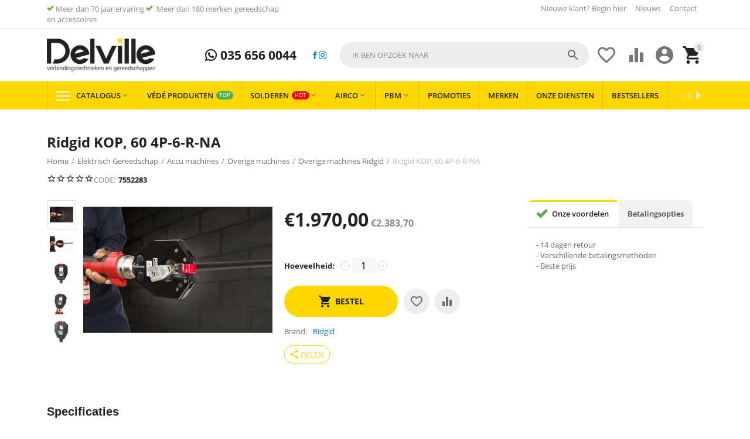

--- FILE ---
content_type: text/html; charset=utf-8
request_url: https://delville.nl/elektrisch-gereedschap/accu-machines/overige-machines/ridgid-kop-60-4p-6-r-na/
body_size: 24615
content:
<!DOCTYPE html>
<html 
    lang="nl"
    dir="ltr"
    class=" "
>
<head>
<title>Ridgid KOP, 60 4P-6-R-NA | Delville.nl</title>
    <base href="https://delville.nl/"/>
    <meta http-equiv="Content-Type" content="text/html; charset=utf-8"
          data-ca-mode=""/>
    <meta name="viewport" content="initial-scale=1.0, user-scalable=yes, width=device-width"/>
    <meta name="description" content="Bekijk en koop hier uw Ridgid KOP, 60 4P-6-R-NA." />

    <meta name="keywords" content="Ridgid KOP, 60 4P-6-R-NA"/>

    <meta name="format-detection" content="telephone=no">

            <link rel="canonical" href="https://delville.nl/elektrisch-gereedschap/accu-machines/overige-machines/ridgid-kop-60-4p-6-r-na/" />    
                        

    <!-- Inline script moved to the bottom of the page -->
    <meta property="og:type" content="website" />
<meta property="og:locale" content="nl" />
<meta property="og:title" content="Ridgid KOP, 60 4P-6-R-NA | Delville.nl" />
<meta property="og:description" content="Bekijk en koop hier uw Ridgid KOP, 60 4P-6-R-NA." />
<meta property="og:url" content="https://delville.nl/elektrisch-gereedschap/accu-machines/overige-machines/ridgid-kop-60-4p-6-r-na/" />
    <meta property="og:image" content="https://delville.nl/images/ab__webp/detailed/159/52283_RIDGID_4P-6_Dieless_Crimp_Head_Action2_lowres_jpg.webp" />

    <link href="https://delville.nl/images/logos/19/delville_0ox7-34.png" rel="shortcut icon" type="image/png" />

<link rel="preload" crossorigin="anonymous" as="font" href="https://delville.nl/design/themes/responsive/media/fonts/opensans.woff?1768946415" type="font/woff" />
<link type="text/css" rel="stylesheet" href="https://delville.nl/var/cache/misc/assets/design/themes/abt__youpitheme/css/standalone.acd60b8b92e47610aa5d0fc6db8e339b1768946415.css?1768946415" /><script data-no-defer>
    window.lazySizesConfig =  {
        loadMode: 2,
        hFac: 0.42857142857143,
        expand: 350,
        expFactor: 1,
        preloadAfterLoad: false
    };
    document.addEventListener('lazybeforeunveil', function(e){
        let element = e.target;
        var bg = element.getAttribute('data-background-url');
        if(bg){
            var bgImg = $(new Image());
            bgImg.attr('src', bg);
            bgImg.on('load', function () {
                $(element).css({
                    'background-image': "url('" + bg + "')"
                }).removeAttr('data-background-url')
            });
        }
    });
</script>
<!-- Server Side Tracking by Taggrs.io -->
<!-- Inline script moved to the bottom of the page -->
<!-- End Server Side Tracking by Taggrs.io -->
    <!-- Inline script moved to the bottom of the page -->

<link rel="preload" href="https://delville.nl/images/ab__webp/logos/19/delville_png.webp" as="image">
<link rel="preload" href="https://delville.nl/images/ab__webp/thumbnails/624/460/detailed/159/52283_RIDGID_4P-6_Dieless_Crimp_Head_Action2_lowres.jpg_jpg.webp" as="image">
</head>

<body>
    <div id="tygh_settings" class="hidden" data-ca-current-location="https://delville.nl" data-ca-area="C" ></div>
    <!-- Server Side Tracking by Taggrs.io (noscript) -->
<noscript>
    <iframe src="https://flow.delville.nl/tomubj5bdr.html?tg=PPQLW89D" height="0" width="0" style="display:none;visibility:hidden">
    </iframe>
</noscript>
<!-- End Server Side Tracking by Taggrs.io (noscript) -->
        
        <div class="ty-tygh  " data-ca-element="mainContainer" id="tygh_container">

        <div id="ajax_overlay" class="ty-ajax-overlay"></div>
<div id="ajax_loading_box" class="ty-ajax-loading-box"></div>
        <div class="cm-notification-container notification-container">
</div>
        <div class="ty-helper-container "
                    id="tygh_main_container">
                                             
<div class="tygh-top-panel clearfix">
                <div class="container-fluid  top-grid">
            										
	            <div class="container-fluid-row container-fluid-row-full-width ypi-top-panel">
<div class="row-fluid ">    	<div class="span16 ">
	                <div class="row-fluid ">    	<div class="span6 ypi-title-to-sore">
	                <div class="top-menu-text-links ">
                <div class="ty-wysiwyg-content"  data-ca-live-editor-object-id="0" data-ca-live-editor-object-type=""><p><i class="ty-icon-ok" style="color: #6aa84f"></i>&nbsp;Meer dan 70 jaar ervaring <i class="ty-icon-ok" style="color: #6aa84f"></i> &nbsp;Meer dan 180 merken gereedschap en accessoires</p></div>
                    </div>
            </div>

											
	        
    	<div class="span10 ypi-top-links">
	                <div class="top-menu-text-links hidden-phone ty-float-right">
                    

        <div class="ty-text-links-wrapper">
        <span id="sw_text_links_1360" class="ty-text-links-btn cm-combination visible-phone">
            <span class="ty-icon ty-icon-short-list" ></span>
            <span class="ty-icon ty-icon-down-micro ty-text-links-btn__arrow" ></span>
        </span>
    
        <ul id="text_links_1360" class="ty-text-links  cm-popup-box ty-text-links_show_inline"><li class="ty-text-links__item ty-level-0  ty-text-links__item--inline"><a class="ty-text-links__a ty-text-links__a--level-0  ty-text-links__a--inline" href="/newuser/">Nieuwe klant? Begin hier </a></li><li class="ty-text-links__item ty-level-0  ty-text-links__item--inline"><a class="ty-text-links__a ty-text-links__a--level-0  ty-text-links__a--inline" href="https://delville.nl/blog/">Nieuws</a></li><li class="ty-text-links__item ty-level-0  ty-text-links__item--inline"><a class="ty-text-links__a ty-text-links__a--level-0  ty-text-links__a--inline" href="/contacts/">Contact</a></li></ul>

        </div>
    
                    </div>
            </div>
</div>
            </div>
</div>
    </div>											
											
	            <div class="container-fluid-row ypi-logo">
<div class="row-fluid ">    	<div class="span3 ypi-logo">
	                <div class="mfixed-button hidden ">
                <div class="ty-wysiwyg-content"  data-ca-live-editor-object-id="0" data-ca-live-editor-object-type=""><div class="ypi-menu__fixed-button"><i class="material-icons md-48 md-dark">&#xE5D4;</i></div></div>
                    </div><div class="ty-logo-container">
    
            <a href="https://delville.nl/" title="Delville.nl">
        
    

    





        
                            
        
        <img class="ty-pict  ty-logo-container__image   cm-image" id="det_img_853663337"  src="https://delville.nl/images/ab__webp/logos/19/delville_png.webp"  width="185" height="56" alt="Delville.nl" title="Delville.nl" />

    
            </a>
    </div>
            </div>

    											
	            
    	<div class="span4 phone-links-wrap">
	                <div class="ty-wysiwyg-content"  data-ca-live-editor-object-id="0" data-ca-live-editor-object-type=""><div class="ypi-cr-phone-number">
    <div class="ypi-cr-phone">
	    <div class="ypi-cr-box">
            <a href="tel:+31356560044" class="t-phone" rel="nofollow" title=""> <i class="s-icon ypi-whatsapp"></i> 035 656 0044</a>	    </div>
      
    </div>
    <div class="ypi-cr-link pop-up-box hidden">
    	<a class="closer" onclick="$('.ypi-cr-phone').next().addClass('hidden');" title=""><i class="material-icons">&#xE5CD;</i></a>
    </div>
<a target="_blank" href="https://www.facebook.com/DelvilleZonen/"><i class="s-icon ypi-facebook"></i></a>
<a target="_blank" href="https://www.instagram.com/delvillezonen/"><i class="s-icon ypi-instagram"></i></a>
</div></div>
            </div>

    											
	            
    	<div class="span9 ypi-cart-user-wrap">
	                <div class="ypi-mini-cart ty-float-right">
                    <div class="ty-dropdown-box" id="cart_status_1364">
        <div id="sw_dropdown_1364" class="ty-dropdown-box__title cm-combination">
                                                <span class="ty-minicart-count ty-hand empty">0</span>
                    <span class="ty-icon material-icons md-36 empty" >&#xE547;</span>
                            
        </div>
        <div id="dropdown_1364" class="cm-popup-box ty-dropdown-box__content ty-dropdown-box__content--cart hidden">
                            <div class="cm-cart-content cm-cart-content-thumb cm-cart-content-delete">
                        <div class="ty-cart-items">
                                                            <div class="ty-cart-items__empty ty-center">Winkelwagen is leeg</div>
                                                        
                                                                                    
                        </div>

                                                <div class="cm-cart-buttons ty-cart-content__buttons buttons-container hidden">
                            <div class="ty-float-left">
                                <a href="https://delville.nl/cart/" rel="nofollow" class="ty-btn ty-btn__secondary">Winkelwagen</a>
                            </div>
                                                        <div class="ty-float-right">
                                            
 
    <a href="https://delville.nl/checkout/"  class="ty-btn ty-btn__primary " ><span>Afrekenen</span></a>
                            </div>
                                                    </div>
                        
                </div>
            
        </div>
    <!--cart_status_1364--></div>


                    </div><div class="ty-dropdown-box  ypi-mini-user ty-float-right">
        <div id="sw_dropdown_1365" class="ty-dropdown-box__title cm-combination unlogged">
                                            <div class="cm-tooltip ty-account-info__title" title="Profiel details">
        <span class="ty-icon material-icons md-36" >&#xE853;</span>
    </div>

                        
        </div>
        <div id="dropdown_1365" class="cm-popup-box ty-dropdown-box__content hidden">
            
<div id="account_info_1365">
                    <ul class="ty-account-info">
                                            <li class="ty-account-info__item ty-dropdown-box__item"><a class="ty-account-info__a underlined" href="https://delville.nl/bestellingen/" rel="nofollow">Bestellingen</a></li>
                                                        <li class="ty-account-info__item ty-dropdown-box__item"><a class="ty-account-info__a underlined" href="https://delville.nl/producten-vergelijking/" rel="nofollow">Vergelijking</a></li>
                            
<li class="ty-account-info__item ty-dropdown-box__item"><a class="ty-account-info__a underlined" href="https://delville.nl/koop-opnieuw/" rel="nofollow">Koop opnieuw</a></li>
<li class="ty-account-info__item ty-dropdown-box__item"><a class="ty-account-info__a underlined" href="https://delville.nl/quick-order/" rel="nofollow">Quick Order</a></li>
<li class="ty-account-info__item ty-dropdown-box__item"><a class="ty-account-info__a" href="https://delville.nl/verlanglijst/" rel="nofollow">Verlanglijst</a></li>        </ul>

                    <div class="ty-account-info__orders updates-wrapper track-orders" id="track_orders_block_1365">
                <form action="https://delville.nl/" method="POST" class="cm-ajax cm-post cm-ajax-full-render" name="track_order_quick">
                    <input type="hidden" name="result_ids" value="track_orders_block_*" />
                    <input type="hidden" name="return_url" value="index.php?dispatch=products.view&amp;product_id=35756" />

                    <div class="ty-account-info__orders-txt">Volg mijn bestelling(en)</div>

                    <div class="ty-account-info__orders-input ty-control-group ty-input-append">
                        <label for="track_order_item1365" class="cm-required hidden">Volg mijn bestelling(en)</label>
                        <input type="text" size="20" class="ty-input-text cm-hint" id="track_order_item1365" name="track_data" value="BestellingID/E-mail" />
                        <button title="Ga" class="ty-btn-go" type="submit"><span class="ty-icon ty-icon-right-dir ty-btn-go__icon" ></span></button>
<input type="hidden" name="dispatch" value="orders.track_request" />
                                            </div>
                </form>
            <!--track_orders_block_1365--></div>
        
        <div class="ty-account-info__buttons buttons-container">
                            <a href="https://delville.nl/login/?return_url=index.php%3Fdispatch%3Dproducts.view%26product_id%3D35756"  data-ca-target-id="login_block1365" class="cm-dialog-opener cm-dialog-auto-size ty-btn ty-btn__secondary" rel="nofollow">Log in</a><a href="https://delville.nl/newuser/" rel="nofollow" class="ty-btn ty-btn__primary">Creëer een account</a>

                <div  id="login_block1365" class="hidden" title="Log in">
                    <div class="ty-login-popup">
                        

    <div id="popup1365_login_popup_form_container">
            <form name="popup1365_form" action="https://delville.nl/" method="post" class="cm-ajax cm-ajax-full-render">
                    <input type="hidden" name="result_ids" value="popup1365_login_popup_form_container" />
            <input type="hidden" name="login_block_id" value="popup1365" />
            <input type="hidden" name="quick_login" value="1" />
        
        <input type="hidden" name="return_url" value="index.php?dispatch=products.view&amp;product_id=35756" />
        <input type="hidden" name="redirect_url" value="index.php?dispatch=products.view&amp;product_id=35756" />

        
        <div class="ty-control-group">
            <label for="login_popup1365" class="ty-login__filed-label ty-control-group__label cm-required cm-trim cm-email">E-mail</label>
            <input type="text" id="login_popup1365" name="user_login" size="30" value="" class="ty-login__input cm-focus" />
        </div>

        <div class="ty-control-group ty-password-forgot">
            <label for="psw_popup1365" class="ty-login__filed-label ty-control-group__label ty-password-forgot__label cm-required">Wachtwoord</label><a href="https://delville.nl/index.php?dispatch=auth.recover_password" class="ty-password-forgot__a"  tabindex="5">Wachtwoord vergeten?</a>
            <input type="password" id="psw_popup1365" name="password" size="30" value="" class="ty-login__input" maxlength="32" />
        </div>

                    
            <div class="ty-login-reglink ty-center">
                <a class="ty-login-reglink__a" href="https://delville.nl/newuser/" rel="nofollow">Creëer uw persoonlijke Delville account</a>
            </div>
        
        
        
                    <div class="buttons-container clearfix">
                <div class="ty-float-right">
                        
     <button  class="ty-btn__login ty-btn__secondary ty-btn" type="submit" name="dispatch[auth.login]" ><span>Log in</span></button>

                </div>
                <div class="ty-login__remember-me">
                    <label for="remember_me_popup1365" class="ty-login__remember-me-label"><input class="checkbox" type="checkbox" name="remember_me" id="remember_me_popup1365" value="Y" />Herinner mij</label>
                </div>
            </div>
        
    </form>

    <!--popup1365_login_popup_form_container--></div>
                    </div>
                </div>
                    </div>
    <!--account_info_1365--></div>

        </div>
    </div><div class=" ty-float-right">
                        <div id="wish_list_abt__yt_top_buttons">
        <a class="cm-tooltip ty-wishlist__a" href="https://delville.nl/verlanglijst/" rel="nofollow" title="Verlanglijst bekijken"><span class="ty-icon material-icons md-36 md-dark" >&#xE87E;</span></a>
        <!--wish_list_abt__yt_top_buttons--></div>

    <div id="account_info_abt__yt_top_buttons">
                <a class="cm-tooltip ty-compare__a " href="https://delville.nl/producten-vergelijking/" rel="nofollow" title="Eigenschap vergelijking"><span class="ty-icon material-icons md-36 md-dark" >&#xe01d;</span></a>
        <!--account_info_abt__yt_top_buttons--></div>

                    </div><div class="ypi-search ty-float-right">
                <div class="ty-search-block">
    <form action="https://delville.nl/" name="search_form" method="get">
        <input type="hidden" name="match" value="all" />
        <input type="hidden" name="subcats" value="Y" />
        <input type="hidden" name="pcode_from_q" value="Y" />
        <input type="hidden" name="pshort" value="Y" />
        <input type="hidden" name="pfull" value="Y" />
        <input type="hidden" name="pname" value="Y" />
        <input type="hidden" name="pkeywords" value="Y" />
        <input type="hidden" name="search_performed" value="Y" />

        

        <input type="text" name="q" value="" id="search_input" title="Ik ben opzoek naar" class="ty-search-block__input cm-hint" /><button title="Zoekopdracht" class="ty-search-magnifier" type="submit"><span class="ty-icon material-icons md-24 md-dark" >&#xE8B6;</span></button>
<input type="hidden" name="dispatch" value="products.search" />
        
    </form>
</div>

                    </div>
            </div>
</div>
    </div>	
        </div>
    

</div>

<div class="tygh-header clearfix">
                <div class="container-fluid  header-grid">
            										
	            <div class="container-fluid-row container-fluid-row-full-width top-menu-grid">
<div class="row-fluid ">    	<div class="span16 ">
	                <div class="top-menu ">
                <div class="abt_up-menu extended"><div class="ty-menu__wrapper"><ul class="ty-menu__items cm-responsive-menu"><li class="ty-menu__item ty-menu__menu-btn visible-phone cm-responsive-menu-toggle-main"><a class="ty-menu__item-link"><span class="ty-icon material-icons" >&#xE5D2;</span><span>Menu</span></a></li><li class="ty-menu__item cm-menu-item-responsive"><a class="ty-menu__item-toggle visible-phone cm-responsive-menu-toggle"><span class="ty-icon ty-menu__icon-open material-icons" >&#xE145;</span><span class="ty-icon ty-menu__icon-hide material-icons" >&#xE15B;</span></a><a href="javascript:void(0)" class="ty-menu__item-link a-first-lvl"><span class="item-with-icon">

    



                    
                    
                    
            

            
    
    <img class="ty-pict  mwi-img lazyload   cm-image"   data-src="https://delville.nl/images/ab__webp/abt__yt_mwi__icon/19/mwi-1154_iv1z-rb_png.webp"  alt="" title="" src="[data-uri]" width="64" height="64" />

<bdi>Catalogus<span class="ty-icon icon-down-dir material-icons" >&#xE5CF;</span></bdi></span></a><div class="abtam ty-menu__submenu" id="topmenu_111_1456">    <ul class="ty-menu__submenu-items lot-children cm-responsive-menu-submenu" style="min-height: 550px">
                    <li class="ty-menu__submenu-col" style="width: 16.666666666667%"><div class="ty-top-mine__submenu-col"><div class="ty-menu__submenu-item-header"><a href="https://delville.nl/solderen/" class="ty-menu__submenu-link"><bdi>Solderen </bdi></a></div><a class="ty-menu__item-toggle visible-phone cm-responsive-menu-toggle"><i class="ty-menu__icon-open material-icons">&#xE145;</i><i class="ty-menu__icon-hide material-icons">&#xE15B;</i></a><div class="ty-menu__submenu"><div class="ty-menu__submenu-list tree-level-col cm-responsive-menu-submenu"><div class="ty-menu__submenu-item"><a href="https://delville.nl/solderen/hardsolderen/" class="ty-menu__submenu-link"><bdi>Hardsolderen </bdi></a></div><div class="ty-menu__submenu-item"><a href="https://delville.nl/solderen/zachtsolderen/" class="ty-menu__submenu-link"><bdi>Zachtsolderen</bdi></a></div><div class="ty-menu__submenu-item"><a href="https://delville.nl/solderen/lassen/" class="ty-menu__submenu-link"><bdi>Lassen </bdi></a></div><div class="ty-menu__submenu-item"><a href="https://delville.nl/solderen/soldeer-benodigdheden/" class="ty-menu__submenu-link"><bdi>Soldeer benodigdheden</bdi></a></div><div class="ty-menu__submenu-item"><a href="https://delville.nl/solderen/vloeimiddelen/" class="ty-menu__submenu-link"><bdi>Vloeimiddelen </bdi></a></div><div class="ty-menu__submenu-item"><a href="https://delville.nl/solderen/koeltechnisch/" class="ty-menu__submenu-link"><bdi>Koeltechnisch</bdi></a></div>
</div></div></div><div class="ty-top-mine__submenu-col"><div class="ty-menu__submenu-item-header"><a href="https://delville.nl/elektrisch-gereedschap/" class="ty-menu__submenu-link"><bdi>Elektrisch Gereedschap</bdi></a></div><a class="ty-menu__item-toggle visible-phone cm-responsive-menu-toggle"><i class="ty-menu__icon-open material-icons">&#xE145;</i><i class="ty-menu__icon-hide material-icons">&#xE15B;</i></a><div class="ty-menu__submenu"><div class="ty-menu__submenu-list tree-level-col cm-responsive-menu-submenu"><div class="ty-menu__submenu-item"><a href="https://delville.nl/elektrisch-gereedschap/220-volt-machines/" class="ty-menu__submenu-link"><bdi>230 volt machines</bdi></a></div><div class="ty-menu__submenu-item"><a href="https://delville.nl/elektrisch-gereedschap/accu-machines/" class="ty-menu__submenu-link"><bdi>Accu machines</bdi></a></div><div class="ty-menu__submenu-item"><a href="https://delville.nl/elektrisch-gereedschap/hand-en-ringzaagmachines/" class="ty-menu__submenu-link"><bdi>Hand en ringzaagmachines</bdi></a></div><div class="ty-menu__submenu-item"><a href="https://delville.nl/elektrisch-gereedschap/meten/" class="ty-menu__submenu-link"><bdi>Meten</bdi></a></div><div class="ty-menu__submenu-item"><a href="https://delville.nl/elektrisch-gereedschap/tafelzaagmachines/" class="ty-menu__submenu-link"><bdi>Tafelzaagmachines</bdi></a></div><div class="ty-menu__submenu-item"><a href="https://delville.nl/elektrisch-gereedschap/vloerzaagmachines/" class="ty-menu__submenu-link"><bdi>Vloerzaagmachines</bdi></a></div>
</div></div></div><div class="ty-top-mine__submenu-col"><div class="ty-menu__submenu-item-header"><a href="https://delville.nl/electra/" class="ty-menu__submenu-link"><bdi>Electra</bdi></a></div><a class="ty-menu__item-toggle visible-phone cm-responsive-menu-toggle"><i class="ty-menu__icon-open material-icons">&#xE145;</i><i class="ty-menu__icon-hide material-icons">&#xE15B;</i></a><div class="ty-menu__submenu"><div class="ty-menu__submenu-list tree-level-col cm-responsive-menu-submenu"><div class="ty-menu__submenu-item"><a href="https://delville.nl/electra/1000-v-vde-gereeschap/" class="ty-menu__submenu-link"><bdi>1000 v VDE Gereeschap</bdi></a></div><div class="ty-menu__submenu-item"><a href="https://delville.nl/electra/elektra-aansluitmateriaal/" class="ty-menu__submenu-link"><bdi>Elektra aansluitmateriaal </bdi></a></div><div class="ty-menu__submenu-item"><a href="https://delville.nl/electra/krimp-pers-en-pons/" class="ty-menu__submenu-link"><bdi>Krimp, pers en pons</bdi></a></div><div class="ty-menu__submenu-item"><a href="https://delville.nl/electra/verlichting-and-kabels/" class="ty-menu__submenu-link"><bdi>Verlichting &amp; Kabels</bdi></a></div>
</div></div></div><div class="ty-top-mine__submenu-col"><div class="ty-menu__submenu-item-header"><a href="https://delville.nl/gereedschap-accessoires/" class="ty-menu__submenu-link"><bdi>Gereedschap Accessoires</bdi></a></div><a class="ty-menu__item-toggle visible-phone cm-responsive-menu-toggle"><i class="ty-menu__icon-open material-icons">&#xE145;</i><i class="ty-menu__icon-hide material-icons">&#xE15B;</i></a><div class="ty-menu__submenu"><div class="ty-menu__submenu-list tree-level-col cm-responsive-menu-submenu"><div class="ty-menu__submenu-item"><a href="https://delville.nl/gereedschap-accessoires/accessoires-beitels/" class="ty-menu__submenu-link"><bdi>Accessoires Beitels</bdi></a></div><div class="ty-menu__submenu-item"><a href="https://delville.nl/gereedschap-accessoires/bithouders/" class="ty-menu__submenu-link"><bdi>Bithouders</bdi></a></div><div class="ty-menu__submenu-item"><a href="https://delville.nl/gereedschap-accessoires/bitsets/" class="ty-menu__submenu-link"><bdi>Bitsets</bdi></a></div><div class="ty-menu__submenu-item"><a href="https://delville.nl/gereedschap-accessoires/boorkoppen/" class="ty-menu__submenu-link"><bdi>Boorkoppen</bdi></a></div><div class="ty-menu__submenu-item"><a href="https://delville.nl/gereedschap-accessoires/cirkelzaagbladen/" class="ty-menu__submenu-link"><bdi>Cirkelzaagbladen</bdi></a></div><div class="ty-menu__submenu-item"><a href="https://delville.nl/gereedschap-accessoires/decoupeerzaagbladen/" class="ty-menu__submenu-link"><bdi>Decoupeerzaagbladen</bdi></a></div><div class="ty-menu__submenu-item"><a href="https://delville.nl/gereedschap-accessoires/diamantboren/" class="ty-menu__submenu-link"><bdi>Diamantboren</bdi></a></div><div class="ty-menu__submenu-item"><a href="https://delville.nl/gereedschap-accessoires/diamantschijven/" class="ty-menu__submenu-link"><bdi>Diamantschijven </bdi></a></div><div class="ty-menu__submenu-item"><a href="https://delville.nl/gereedschap-accessoires/draadsnij-koppen-messen/" class="ty-menu__submenu-link"><bdi>Draadsnij koppen / Messen</bdi></a></div><div class="ty-menu__submenu-item"><a href="https://delville.nl/gereedschap-accessoires/frees-accessoires/" class="ty-menu__submenu-link"><bdi>Frees accessoires </bdi></a></div><div class="ty-menu__submenu-item"><a href="https://delville.nl/gereedschap-accessoires/gatzagen/" class="ty-menu__submenu-link"><bdi>Gatzagen </bdi></a></div><div class="ty-menu__submenu-item"><a href="https://delville.nl/gereedschap-accessoires/gereedschappen-voor-tafelzaagmachines/" class="ty-menu__submenu-link"><bdi>Gereedschappen voor tafelzaagmachines</bdi></a></div><div class="ty-menu__submenu-item"><a href="https://delville.nl/gereedschap-accessoires/houtboren/" class="ty-menu__submenu-link"><bdi>Houtboren</bdi></a></div><div class="ty-menu__submenu-item"><a href="https://delville.nl/gereedschap-accessoires/lamellenschijven/" class="ty-menu__submenu-link"><bdi>Lamellenschijven </bdi></a></div><div class="ty-menu__submenu-item"><a href="https://delville.nl/gereedschap-accessoires/metaalboren/" class="ty-menu__submenu-link"><bdi>Metaalboren</bdi></a></div><div class="ty-menu__submenu-item"><a href="https://delville.nl/gereedschap-accessoires/persbekken-perstangen/" class="ty-menu__submenu-link"><bdi>Persbekken / Perstangen</bdi></a></div><div class="ty-menu__submenu-item"><a href="https://delville.nl/gereedschap-accessoires/precisieslijpen/" class="ty-menu__submenu-link"><bdi>Precisieslijpen</bdi></a></div><div class="ty-menu__submenu-item"><a href="https://delville.nl/gereedschap-accessoires/reciprozaagbladen/" class="ty-menu__submenu-link"><bdi>Reciprozaagbladen </bdi></a></div><div class="ty-menu__submenu-item"><a href="https://delville.nl/gereedschap-accessoires/schotelschijven/" class="ty-menu__submenu-link"><bdi>Schotelschijven</bdi></a></div><div class="ty-menu__submenu-item"><a href="https://delville.nl/gereedschap-accessoires/schroefbits/" class="ty-menu__submenu-link"><bdi>Schroefbits</bdi></a></div><div class="ty-menu__submenu-item"><a href="https://delville.nl/gereedschap-accessoires/sds-betonboren/" class="ty-menu__submenu-link"><bdi>SDS + Betonboren</bdi></a></div><div class="ty-menu__submenu-item"><a href="https://delville.nl/gereedschap-accessoires/sds-max/" class="ty-menu__submenu-link"><bdi>SDS Max</bdi></a></div><div class="ty-menu__submenu-item"><a href="https://delville.nl/gereedschap-accessoires/slijpen/" class="ty-menu__submenu-link"><bdi>Slijpen</bdi></a></div><div class="ty-menu__submenu-item"><a href="https://delville.nl/gereedschap-accessoires/slijpschijven/" class="ty-menu__submenu-link"><bdi>Slijpschijven </bdi></a></div><div class="ty-menu__submenu-item"><a href="https://delville.nl/gereedschap-accessoires/snijwieltjes/" class="ty-menu__submenu-link"><bdi>Snijwieltjes</bdi></a></div><div class="ty-menu__submenu-item"><a href="https://delville.nl/gereedschap-accessoires/speedboren/" class="ty-menu__submenu-link"><bdi>Speedboren</bdi></a></div><div class="ty-menu__submenu-item"><a href="https://delville.nl/gereedschap-accessoires/staalborstels/" class="ty-menu__submenu-link"><bdi>Staalborstels </bdi></a></div><div class="ty-menu__submenu-item"><a href="https://delville.nl/gereedschap-accessoires/steenboren/" class="ty-menu__submenu-link"><bdi>Steenboren</bdi></a></div><div class="ty-menu__submenu-item"><a href="https://delville.nl/gereedschap-accessoires/tegelboren/" class="ty-menu__submenu-link"><bdi>Tegelboren</bdi></a></div><div class="ty-menu__submenu-item"><a href="https://delville.nl/gereedschap-accessoires/toebehoren-multitool/" class="ty-menu__submenu-link"><bdi>Toebehoren multitool</bdi></a></div><div class="ty-menu__submenu-item"><a href="https://delville.nl/gereedschap-accessoires/zaagbladen-handzaag/" class="ty-menu__submenu-link"><bdi>Zaagbladen handzaag</bdi></a></div>
</div></div></div></li><li class="ty-menu__submenu-col" style="width: 16.666666666667%"><div class="ty-top-mine__submenu-col"><div class="ty-menu__submenu-item-header"><a href="https://delville.nl/handgereedschappen/" class="ty-menu__submenu-link"><bdi>Handgereedschappen</bdi></a></div><a class="ty-menu__item-toggle visible-phone cm-responsive-menu-toggle"><i class="ty-menu__icon-open material-icons">&#xE145;</i><i class="ty-menu__icon-hide material-icons">&#xE15B;</i></a><div class="ty-menu__submenu"><div class="ty-menu__submenu-list tree-level-col cm-responsive-menu-submenu"><div class="ty-menu__submenu-item"><a href="https://delville.nl/handgereedschappen/beitels/" class="ty-menu__submenu-link"><bdi>Beitels</bdi></a></div><div class="ty-menu__submenu-item"><a href="https://delville.nl/handgereedschappen/bithouders/" class="ty-menu__submenu-link"><bdi>Bithouders</bdi></a></div><div class="ty-menu__submenu-item"><a href="https://delville.nl/handgereedschappen/bitsets/" class="ty-menu__submenu-link"><bdi>Bitsets</bdi></a></div><div class="ty-menu__submenu-item"><a href="https://delville.nl/handgereedschappen/buigen/" class="ty-menu__submenu-link"><bdi>Buigen</bdi></a></div><div class="ty-menu__submenu-item"><a href="https://delville.nl/handgereedschappen/dak-en-zink/" class="ty-menu__submenu-link"><bdi>Dak en zink</bdi></a></div><div class="ty-menu__submenu-item"><a href="https://delville.nl/handgereedschappen/doorslagen-centerpons-en-drevel/" class="ty-menu__submenu-link"><bdi>Doorslagen, centerpons en drevel</bdi></a></div><div class="ty-menu__submenu-item"><a href="https://delville.nl/handgereedschappen/doppen/" class="ty-menu__submenu-link"><bdi>Doppen </bdi></a></div><div class="ty-menu__submenu-item"><a href="https://delville.nl/handgereedschappen/doppen-sets/" class="ty-menu__submenu-link"><bdi>Doppen / Sets</bdi></a></div><div class="ty-menu__submenu-item"><a href="https://delville.nl/handgereedschappen/draadsnijden/" class="ty-menu__submenu-link"><bdi>Draadsnijden</bdi></a></div><div class="ty-menu__submenu-item"><a href="https://delville.nl/handgereedschappen/hamers/" class="ty-menu__submenu-link"><bdi>Hamers</bdi></a></div><div class="ty-menu__submenu-item"><a href="https://delville.nl/handgereedschappen/inbus-schroevendraaiers/" class="ty-menu__submenu-link"><bdi>Inbus schroevendraaiers</bdi></a></div><div class="ty-menu__submenu-item"><a href="https://delville.nl/handgereedschappen/kruiskop-schroevendraaiers/" class="ty-menu__submenu-link"><bdi>Kruiskop schroevendraaiers</bdi></a></div><div class="ty-menu__submenu-item"><a href="https://delville.nl/handgereedschappen/kwasten/" class="ty-menu__submenu-link"><bdi>Kwasten</bdi></a></div><div class="ty-menu__submenu-item"><a href="https://delville.nl/handgereedschappen/meet-en-afteken-gereedschap/" class="ty-menu__submenu-link"><bdi>Meet en afteken gereedschap</bdi></a></div><div class="ty-menu__submenu-item"><a href="https://delville.nl/handgereedschappen/meten/" class="ty-menu__submenu-link"><bdi>Meten</bdi></a></div><div class="ty-menu__submenu-item"><a href="https://delville.nl/handgereedschappen/metselen/" class="ty-menu__submenu-link"><bdi>Metselen</bdi></a></div><div class="ty-menu__submenu-item"><a href="https://delville.nl/handgereedschappen/ontbramers/" class="ty-menu__submenu-link"><bdi>Ontbramers</bdi></a></div><div class="ty-menu__submenu-item"><a href="https://delville.nl/handgereedschappen/ontstoppen/" class="ty-menu__submenu-link"><bdi>Ontstoppen</bdi></a></div><div class="ty-menu__submenu-item"><a href="https://delville.nl/handgereedschappen/optrompen/" class="ty-menu__submenu-link"><bdi>Optrompen</bdi></a></div><div class="ty-menu__submenu-item"><a href="https://delville.nl/handgereedschappen/reparatiesets/" class="ty-menu__submenu-link"><bdi>Reparatiesets</bdi></a></div><div class="ty-menu__submenu-item"><a href="https://delville.nl/handgereedschappen/scharen-en-messen/" class="ty-menu__submenu-link"><bdi>Scharen en messen</bdi></a></div><div class="ty-menu__submenu-item"><a href="https://delville.nl/handgereedschappen/scheppen/" class="ty-menu__submenu-link"><bdi>Scheppen</bdi></a></div><div class="ty-menu__submenu-item"><a href="https://delville.nl/handgereedschappen/schroeven/" class="ty-menu__submenu-link"><bdi>Schroeven</bdi></a></div><div class="ty-menu__submenu-item"><a href="https://delville.nl/handgereedschappen/schuur-en-slijpartikelen/" class="ty-menu__submenu-link"><bdi>Schuur en slijpartikelen</bdi></a></div><div class="ty-menu__submenu-item"><a href="https://delville.nl/handgereedschappen/sleuf-schroevendraaiers/" class="ty-menu__submenu-link"><bdi>Sleuf schroevendraaiers</bdi></a></div><div class="ty-menu__submenu-item"><a href="https://delville.nl/handgereedschappen/sleutels/" class="ty-menu__submenu-link"><bdi>Sleutels</bdi></a></div><div class="ty-menu__submenu-item"><a href="https://delville.nl/handgereedschappen/snijden-en-afkorten/" class="ty-menu__submenu-link"><bdi>Snijden en afkorten</bdi></a></div><div class="ty-menu__submenu-item"><a href="https://delville.nl/handgereedschappen/span-en-sjorbanden/" class="ty-menu__submenu-link"><bdi>Span en sjorbanden</bdi></a></div><div class="ty-menu__submenu-item"><a href="https://delville.nl/handgereedschappen/tackers/" class="ty-menu__submenu-link"><bdi>Tackers</bdi></a></div><div class="ty-menu__submenu-item"><a href="https://delville.nl/handgereedschappen/tangen/" class="ty-menu__submenu-link"><bdi>Tangen</bdi></a></div><div class="ty-menu__submenu-item"><a href="https://delville.nl/handgereedschappen/tegelsnijders/" class="ty-menu__submenu-link"><bdi>Tegelsnijders</bdi></a></div><div class="ty-menu__submenu-item"><a href="https://delville.nl/handgereedschappen/torx-schroevendraaiers/" class="ty-menu__submenu-link"><bdi>Torx schroevendraaiers</bdi></a></div><div class="ty-menu__submenu-item"><a href="https://delville.nl/handgereedschappen/vijlen/" class="ty-menu__submenu-link"><bdi>Vijlen</bdi></a></div><div class="ty-menu__submenu-item"><a href="https://delville.nl/handgereedschappen/zagen/" class="ty-menu__submenu-link"><bdi>Zagen</bdi></a></div>
</div></div></div><div class="ty-top-mine__submenu-col"><div class="ty-menu__submenu-item-header"><a href="https://delville.nl/uponor-leidingsysteem/" class="ty-menu__submenu-link"><bdi>Uponor Leidingsysteem</bdi></a></div><a class="ty-menu__item-toggle visible-phone cm-responsive-menu-toggle"><i class="ty-menu__icon-open material-icons">&#xE145;</i><i class="ty-menu__icon-hide material-icons">&#xE15B;</i></a><div class="ty-menu__submenu"><div class="ty-menu__submenu-list tree-level-col cm-responsive-menu-submenu"><div class="ty-menu__submenu-item"><a href="https://delville.nl/uponor-leidingsysteem/diversen/" class="ty-menu__submenu-link"><bdi>Diversen</bdi></a></div><div class="ty-menu__submenu-item"><a href="https://delville.nl/uponor-leidingsysteem/gereedschappen/" class="ty-menu__submenu-link"><bdi>Gereedschappen </bdi></a></div><div class="ty-menu__submenu-item"><a href="https://delville.nl/uponor-leidingsysteem/meerlagen/" class="ty-menu__submenu-link"><bdi>Meerlagen</bdi></a></div><div class="ty-menu__submenu-item"><a href="https://delville.nl/uponor-leidingsysteem/quick-and-easy/" class="ty-menu__submenu-link"><bdi>Quick and easy</bdi></a></div><div class="ty-menu__submenu-item"><a href="https://delville.nl/uponor-leidingsysteem/vloerverwarming/" class="ty-menu__submenu-link"><bdi>Vloerverwarming</bdi></a></div>
</div></div></div><div class="ty-top-mine__submenu-col"><div class="ty-menu__submenu-item-header"><a href="https://delville.nl/test-en-meet-gereedschap/" class="ty-menu__submenu-link"><bdi>Test en meet gereedschap</bdi></a></div><a class="ty-menu__item-toggle visible-phone cm-responsive-menu-toggle"><i class="ty-menu__icon-open material-icons">&#xE145;</i><i class="ty-menu__icon-hide material-icons">&#xE15B;</i></a><div class="ty-menu__submenu"><div class="ty-menu__submenu-list tree-level-col cm-responsive-menu-submenu"><div class="ty-menu__submenu-item"><a href="https://delville.nl/test-en-meet-gereedschap/automotive/" class="ty-menu__submenu-link"><bdi>Automotive</bdi></a></div><div class="ty-menu__submenu-item"><a href="https://delville.nl/test-en-meet-gereedschap/cameras/" class="ty-menu__submenu-link"><bdi>Cameras</bdi></a></div><div class="ty-menu__submenu-item"><a href="https://delville.nl/test-en-meet-gereedschap/controleren/" class="ty-menu__submenu-link"><bdi>Controleren</bdi></a></div><div class="ty-menu__submenu-item"><a href="https://delville.nl/test-en-meet-gereedschap/detecteren/" class="ty-menu__submenu-link"><bdi>Detecteren</bdi></a></div><div class="ty-menu__submenu-item"><a href="https://delville.nl/test-en-meet-gereedschap/meten/" class="ty-menu__submenu-link"><bdi>Meten</bdi></a></div><div class="ty-menu__submenu-item"><a href="https://delville.nl/test-en-meet-gereedschap/testgereedschap/" class="ty-menu__submenu-link"><bdi>Testgereedschap</bdi></a></div>
</div></div></div><div class="ty-top-mine__submenu-col"><div class="ty-menu__submenu-item-header"><a href="https://delville.nl/tapes/" class="ty-menu__submenu-link"><bdi>Tapes </bdi></a></div><a class="ty-menu__item-toggle visible-phone cm-responsive-menu-toggle"><i class="ty-menu__icon-open material-icons">&#xE145;</i><i class="ty-menu__icon-hide material-icons">&#xE15B;</i></a><div class="ty-menu__submenu"><div class="ty-menu__submenu-list tree-level-col cm-responsive-menu-submenu"><div class="ty-menu__submenu-item"><a href="https://delville.nl/tapes/afdichting/" class="ty-menu__submenu-link"><bdi>Afdichting</bdi></a></div><div class="ty-menu__submenu-item"><a href="https://delville.nl/tapes/afzetlint/" class="ty-menu__submenu-link"><bdi>Afzetlint</bdi></a></div><div class="ty-menu__submenu-item"><a href="https://delville.nl/tapes/zelfklevend/" class="ty-menu__submenu-link"><bdi>Zelfklevend</bdi></a></div>
</div></div></div></li><li class="ty-menu__submenu-col" style="width: 16.666666666667%"><div class="ty-top-mine__submenu-col"><div class="ty-menu__submenu-item-header"><a href="https://delville.nl/spuitbussen/" class="ty-menu__submenu-link"><bdi>Spuitbussen</bdi></a></div><div class="ty-menu__submenu"><div class="ty-menu__submenu-list tree-level-col cm-responsive-menu-submenu"></div></div></div><div class="ty-top-mine__submenu-col"><div class="ty-menu__submenu-item-header"><a href="https://delville.nl/smeer-en-snijmiddelen/" class="ty-menu__submenu-link"><bdi>Smeer en Snijmiddelen</bdi></a></div><div class="ty-menu__submenu"><div class="ty-menu__submenu-list tree-level-col cm-responsive-menu-submenu"></div></div></div><div class="ty-top-mine__submenu-col"><div class="ty-menu__submenu-item-header"><a href="https://delville.nl/reinigen-en-onderhoud/" class="ty-menu__submenu-link"><bdi>Reinigen en Onderhoud</bdi></a></div><a class="ty-menu__item-toggle visible-phone cm-responsive-menu-toggle"><i class="ty-menu__icon-open material-icons">&#xE145;</i><i class="ty-menu__icon-hide material-icons">&#xE15B;</i></a><div class="ty-menu__submenu"><div class="ty-menu__submenu-list tree-level-col cm-responsive-menu-submenu"><div class="ty-menu__submenu-item"><a href="https://delville.nl/reinigen-en-onderhoud/afdekken-afval-and-puinzakken/" class="ty-menu__submenu-link"><bdi>Afdekken, Afval en Puinzakken</bdi></a></div><div class="ty-menu__submenu-item"><a href="https://delville.nl/reinigen-en-onderhoud/bezems-vegers-and-borstels/" class="ty-menu__submenu-link"><bdi>Bezems, vegers &amp; borstels</bdi></a></div><div class="ty-menu__submenu-item"><a href="https://delville.nl/reinigen-en-onderhoud/handreinigers/" class="ty-menu__submenu-link"><bdi>Handreinigers </bdi></a></div><div class="ty-menu__submenu-item"><a href="https://delville.nl/reinigen-en-onderhoud/hogedrukreinigers/" class="ty-menu__submenu-link"><bdi>Hogedrukreinigers</bdi></a></div><div class="ty-menu__submenu-item"><a href="https://delville.nl/reinigen-en-onderhoud/inspectie/" class="ty-menu__submenu-link"><bdi>Inspectie</bdi></a></div><div class="ty-menu__submenu-item"><a href="https://delville.nl/reinigen-en-onderhoud/mobiele-reinigers/" class="ty-menu__submenu-link"><bdi>Mobiele Reinigers</bdi></a></div><div class="ty-menu__submenu-item"><a href="https://delville.nl/reinigen-en-onderhoud/ontstoppingsmiddelen/" class="ty-menu__submenu-link"><bdi>Ontstoppingsmiddelen</bdi></a></div><div class="ty-menu__submenu-item"><a href="https://delville.nl/reinigen-en-onderhoud/schoonmaakartikelen/" class="ty-menu__submenu-link"><bdi>Schoonmaakartikelen </bdi></a></div>
</div></div></div><div class="ty-top-mine__submenu-col"><div class="ty-menu__submenu-item-header"><a href="https://delville.nl/purschuim/" class="ty-menu__submenu-link"><bdi>Purpistool</bdi></a></div><div class="ty-menu__submenu"><div class="ty-menu__submenu-list tree-level-col cm-responsive-menu-submenu"></div></div></div></li><li class="ty-menu__submenu-col" style="width: 16.666666666667%"><div class="ty-top-mine__submenu-col"><div class="ty-menu__submenu-item-header"><a href="https://delville.nl/opbergen/" class="ty-menu__submenu-link"><bdi>Werkplaatsinrichting en Opbergsystemen</bdi></a></div><a class="ty-menu__item-toggle visible-phone cm-responsive-menu-toggle"><i class="ty-menu__icon-open material-icons">&#xE145;</i><i class="ty-menu__icon-hide material-icons">&#xE15B;</i></a><div class="ty-menu__submenu"><div class="ty-menu__submenu-list tree-level-col cm-responsive-menu-submenu"><div class="ty-menu__submenu-item"><a href="https://delville.nl/opbergen/assortimentsdozen/" class="ty-menu__submenu-link"><bdi>Assortimentsdozen</bdi></a></div><div class="ty-menu__submenu-item"><a href="https://delville.nl/opbergen/gereedschapskisten/" class="ty-menu__submenu-link"><bdi>Gereedschapskisten</bdi></a></div><div class="ty-menu__submenu-item"><a href="https://delville.nl/opbergen/gereedschapswagen/" class="ty-menu__submenu-link"><bdi>Gereedschapswagen</bdi></a></div><div class="ty-menu__submenu-item"><a href="https://delville.nl/opbergen/trekkers/" class="ty-menu__submenu-link"><bdi>Trekkers</bdi></a></div><div class="ty-menu__submenu-item"><a href="https://delville.nl/opbergen/werkbank/" class="ty-menu__submenu-link"><bdi>Werkbank</bdi></a></div>
</div></div></div><div class="ty-top-mine__submenu-col"><div class="ty-menu__submenu-item-header"><a href="https://delville.nl/lijm/" class="ty-menu__submenu-link"><bdi>Lijm</bdi></a></div><a class="ty-menu__item-toggle visible-phone cm-responsive-menu-toggle"><i class="ty-menu__icon-open material-icons">&#xE145;</i><i class="ty-menu__icon-hide material-icons">&#xE15B;</i></a><div class="ty-menu__submenu"><div class="ty-menu__submenu-list tree-level-col cm-responsive-menu-submenu"><div class="ty-menu__submenu-item"><a href="https://delville.nl/lijm/hittebestendige-lijm/" class="ty-menu__submenu-link"><bdi>Hittebestendige lijm</bdi></a></div><div class="ty-menu__submenu-item"><a href="https://delville.nl/lijm/lijmpistool/" class="ty-menu__submenu-link"><bdi>Lijmpistool</bdi></a></div><div class="ty-menu__submenu-item"><a href="https://delville.nl/lijm/loctite-omnifit/" class="ty-menu__submenu-link"><bdi>Loctite/Omnifit</bdi></a></div><div class="ty-menu__submenu-item"><a href="https://delville.nl/lijm/montagelijmen/" class="ty-menu__submenu-link"><bdi>Montagelijmen</bdi></a></div><div class="ty-menu__submenu-item"><a href="https://delville.nl/lijm/pvc-lijm/" class="ty-menu__submenu-link"><bdi>PVC lijm</bdi></a></div><div class="ty-menu__submenu-item"><a href="https://delville.nl/lijm/secondenlijm/" class="ty-menu__submenu-link"><bdi>Secondenlijm</bdi></a></div><div class="ty-menu__submenu-item"><a href="https://delville.nl/lijm/speciale-lijmen/" class="ty-menu__submenu-link"><bdi>Speciale lijmen </bdi></a></div>
</div></div></div><div class="ty-top-mine__submenu-col"><div class="ty-menu__submenu-item-header"><a href="https://delville.nl/ontdooi-apparatuur/" class="ty-menu__submenu-link"><bdi>Ontdooi apparatuur</bdi></a></div><a class="ty-menu__item-toggle visible-phone cm-responsive-menu-toggle"><i class="ty-menu__icon-open material-icons">&#xE145;</i><i class="ty-menu__icon-hide material-icons">&#xE15B;</i></a><div class="ty-menu__submenu"><div class="ty-menu__submenu-list tree-level-col cm-responsive-menu-submenu"><div class="ty-menu__submenu-item"><a href="https://delville.nl/ontdooi-apparatuur/ontdooitrafo/" class="ty-menu__submenu-link"><bdi>Ontdooitrafo</bdi></a></div>
</div></div></div><div class="ty-top-mine__submenu-col"><div class="ty-menu__submenu-item-header"><a href="https://delville.nl/las-en-soldeer-gereedschappen/" class="ty-menu__submenu-link"><bdi>Las en soldeer gereedschappen</bdi></a></div><a class="ty-menu__item-toggle visible-phone cm-responsive-menu-toggle"><i class="ty-menu__icon-open material-icons">&#xE145;</i><i class="ty-menu__icon-hide material-icons">&#xE15B;</i></a><div class="ty-menu__submenu"><div class="ty-menu__submenu-list tree-level-col cm-responsive-menu-submenu"><div class="ty-menu__submenu-item"><a href="https://delville.nl/las-en-soldeer-gereedschappen/brander-toebehoren/" class="ty-menu__submenu-link"><bdi>Brander toebehoren </bdi></a></div><div class="ty-menu__submenu-item"><a href="https://delville.nl/las-en-soldeer-gereedschappen/hete-lucht-lassen/" class="ty-menu__submenu-link"><bdi>Dakgereedschap</bdi></a></div><div class="ty-menu__submenu-item"><a href="https://delville.nl/las-en-soldeer-gereedschappen/elektrisch-solderen/" class="ty-menu__submenu-link"><bdi>Elektrisch solderen</bdi></a></div><div class="ty-menu__submenu-item"><a href="https://delville.nl/las-en-soldeer-gereedschappen/snijden-en-lassen/" class="ty-menu__submenu-link"><bdi>Snijden en Lassen</bdi></a></div><div class="ty-menu__submenu-item"><a href="https://delville.nl/las-en-soldeer-gereedschappen/branders/" class="ty-menu__submenu-link"><bdi>Soldeerbranders</bdi></a></div>
</div></div></div></li><li class="ty-menu__submenu-col" style="width: 16.666666666667%"><div class="ty-top-mine__submenu-col"><div class="ty-menu__submenu-item-header"><a href="https://delville.nl/koeltechniek-en-airco-techniek/" class="ty-menu__submenu-link"><bdi>Koeltechniek en Airco Techniek</bdi></a></div><a class="ty-menu__item-toggle visible-phone cm-responsive-menu-toggle"><i class="ty-menu__icon-open material-icons">&#xE145;</i><i class="ty-menu__icon-hide material-icons">&#xE15B;</i></a><div class="ty-menu__submenu"><div class="ty-menu__submenu-list tree-level-col cm-responsive-menu-submenu"><div class="ty-menu__submenu-item"><a href="https://delville.nl/koeltechniek-en-airco-techniek/acetyleen-gereedschap/" class="ty-menu__submenu-link"><bdi>Acetyleen gereedschap</bdi></a></div><div class="ty-menu__submenu-item"><a href="https://delville.nl/koeltechniek-en-airco-techniek/afpersset-met-stikstoffles/" class="ty-menu__submenu-link"><bdi>Afpersset met stikstoffles</bdi></a></div><div class="ty-menu__submenu-item"><a href="https://delville.nl/koeltechniek-en-airco-techniek/airco/" class="ty-menu__submenu-link"><bdi>Airco</bdi></a></div><div class="ty-menu__submenu-item"><a href="https://delville.nl/koeltechniek-en-airco-techniek/branders-wegwerpfles/" class="ty-menu__submenu-link"><bdi>Branders wegwerpfles</bdi></a></div><div class="ty-menu__submenu-item"><a href="https://delville.nl/koeltechniek-en-airco-techniek/buiggereedschappen-voor-buis/" class="ty-menu__submenu-link"><bdi>Buiggereedschappen voor buis</bdi></a></div><div class="ty-menu__submenu-item"><a href="https://delville.nl/koeltechniek-en-airco-techniek/buissnijders-en-ontbramers-en-borstels/" class="ty-menu__submenu-link"><bdi>Buissnijders en ontbramers en borstels</bdi></a></div><div class="ty-menu__submenu-item"><a href="https://delville.nl/koeltechniek-en-airco-techniek/digitale-weegschaal/" class="ty-menu__submenu-link"><bdi>Digitale weegschaal</bdi></a></div><div class="ty-menu__submenu-item"><a href="https://delville.nl/koeltechniek-en-airco-techniek/hardsoldeersets-p-z-en-a-z/" class="ty-menu__submenu-link"><bdi>Hardsoldeersets P/Z en A/Z</bdi></a></div><div class="ty-menu__submenu-item"><a href="https://delville.nl/koeltechniek-en-airco-techniek/koelmiddel-afzuigpomp/" class="ty-menu__submenu-link"><bdi>Koelmiddel afzuigpomp</bdi></a></div><div class="ty-menu__submenu-item"><a href="https://delville.nl/koeltechniek-en-airco-techniek/lekkage-opsporen-sprays-en-uv-licht/" class="ty-menu__submenu-link"><bdi>Lekkage opsporen, sprays en UV licht</bdi></a></div><div class="ty-menu__submenu-item"><a href="https://delville.nl/koeltechniek-en-airco-techniek/optrompen-en-felsgereedschap-voor-buis/" class="ty-menu__submenu-link"><bdi>Optrompen en felsgereedschap voor buis</bdi></a></div><div class="ty-menu__submenu-item"><a href="https://delville.nl/koeltechniek-en-airco-techniek/propaan-gereedschap/" class="ty-menu__submenu-link"><bdi>Propaan gereedschap</bdi></a></div><div class="ty-menu__submenu-item"><a href="https://delville.nl/koeltechniek-en-airco-techniek/slangen/" class="ty-menu__submenu-link"><bdi>Slangen</bdi></a></div><div class="ty-menu__submenu-item"><a href="https://delville.nl/koeltechniek-en-airco-techniek/stikstof-regelaars-slangen-en-koppelingen/" class="ty-menu__submenu-link"><bdi>Stikstof regelaars, slangen en koppelingen</bdi></a></div><div class="ty-menu__submenu-item"><a href="https://delville.nl/koeltechniek-en-airco-techniek/temperatuur-meten-ir-digitaal/" class="ty-menu__submenu-link"><bdi>Temperatuur meten (IR/digitaal)</bdi></a></div><div class="ty-menu__submenu-item"><a href="https://delville.nl/koeltechniek-en-airco-techniek/vacuummeter-of-als-set/" class="ty-menu__submenu-link"><bdi>Vacuummeter of als set</bdi></a></div><div class="ty-menu__submenu-item"><a href="https://delville.nl/koeltechniek-en-airco-techniek/vacuumpomp-met-weegschaal/" class="ty-menu__submenu-link"><bdi>Vacuumpomp met weegschaal</bdi></a></div><div class="ty-menu__submenu-item"><a href="https://delville.nl/koeltechniek-en-airco-techniek/vervangingsslangen/" class="ty-menu__submenu-link"><bdi>Vervangingsslangen</bdi></a></div><div class="ty-menu__submenu-item"><a href="https://delville.nl/koeltechniek-en-airco-techniek/vlamdoek-en-hittebestendige-pasta/" class="ty-menu__submenu-link"><bdi>Vlamdoek en hittebestendige pasta</bdi></a></div><div class="ty-menu__submenu-item"><a href="https://delville.nl/koeltechniek-en-airco-techniek/vulslangen-buizen/" class="ty-menu__submenu-link"><bdi>Vulslangen/buizen</bdi></a></div>
</div></div></div><div class="ty-top-mine__submenu-col"><div class="ty-menu__submenu-item-header"><a href="https://delville.nl/klimmateriaal/" class="ty-menu__submenu-link"><bdi>Klimmateriaal </bdi></a></div><a class="ty-menu__item-toggle visible-phone cm-responsive-menu-toggle"><i class="ty-menu__icon-open material-icons">&#xE145;</i><i class="ty-menu__icon-hide material-icons">&#xE15B;</i></a><div class="ty-menu__submenu"><div class="ty-menu__submenu-list tree-level-col cm-responsive-menu-submenu"><div class="ty-menu__submenu-item"><a href="https://delville.nl/klimmateriaal/ladders/" class="ty-menu__submenu-link"><bdi>Ladders </bdi></a></div><div class="ty-menu__submenu-item"><a href="https://delville.nl/klimmateriaal/rolsteigers/" class="ty-menu__submenu-link"><bdi>Rolsteigers </bdi></a></div><div class="ty-menu__submenu-item"><a href="https://delville.nl/klimmateriaal/trap-toebehoren/" class="ty-menu__submenu-link"><bdi>Trap toebehoren</bdi></a></div><div class="ty-menu__submenu-item"><a href="https://delville.nl/klimmateriaal/trappen/" class="ty-menu__submenu-link"><bdi>Trappen </bdi></a></div><div class="ty-menu__submenu-item"><a href="https://delville.nl/klimmateriaal/valbeveiliging/" class="ty-menu__submenu-link"><bdi>Valbeveiliging </bdi></a></div>
</div></div></div><div class="ty-top-mine__submenu-col"><div class="ty-menu__submenu-item-header"><a href="https://delville.nl/kleding-en-persoonlijke-bescherming/" class="ty-menu__submenu-link"><bdi>Kleding en persoonlijke bescherming</bdi></a></div><a class="ty-menu__item-toggle visible-phone cm-responsive-menu-toggle"><i class="ty-menu__icon-open material-icons">&#xE145;</i><i class="ty-menu__icon-hide material-icons">&#xE15B;</i></a><div class="ty-menu__submenu"><div class="ty-menu__submenu-list tree-level-col cm-responsive-menu-submenu"><div class="ty-menu__submenu-item"><a href="https://delville.nl/kleding-en-persoonlijke-bescherming/gehoor-and-gelaatbescherming/" class="ty-menu__submenu-link"><bdi>Gehoor- &amp; Gelaatbescherming </bdi></a></div><div class="ty-menu__submenu-item"><a href="https://delville.nl/kleding-en-persoonlijke-bescherming/kniebeschermers/" class="ty-menu__submenu-link"><bdi>Kniebeschermers</bdi></a></div><div class="ty-menu__submenu-item"><a href="https://delville.nl/kleding-en-persoonlijke-bescherming/overige-veiligheid/" class="ty-menu__submenu-link"><bdi>Overige veiligheid</bdi></a></div><div class="ty-menu__submenu-item"><a href="https://delville.nl/kleding-en-persoonlijke-bescherming/regenkleding/" class="ty-menu__submenu-link"><bdi>Regenkleding </bdi></a></div><div class="ty-menu__submenu-item"><a href="https://delville.nl/kleding-en-persoonlijke-bescherming/shirts-and-sweaters/" class="ty-menu__submenu-link"><bdi>Shirts &amp; Sweaters</bdi></a></div><div class="ty-menu__submenu-item"><a href="https://delville.nl/kleding-en-persoonlijke-bescherming/stof-and-halfgelaatsmaskers/" class="ty-menu__submenu-link"><bdi>Stof en Halfgelaatsmaskers</bdi></a></div><div class="ty-menu__submenu-item"><a href="https://delville.nl/kleding-en-persoonlijke-bescherming/veiligheidsbrillen/" class="ty-menu__submenu-link"><bdi>Veiligheidsbrillen </bdi></a></div><div class="ty-menu__submenu-item"><a href="https://delville.nl/kleding-en-persoonlijke-bescherming/veiligheidsschoenen/" class="ty-menu__submenu-link"><bdi>Veiligheidsschoenen</bdi></a></div><div class="ty-menu__submenu-item"><a href="https://delville.nl/kleding-en-persoonlijke-bescherming/werkbroeken/" class="ty-menu__submenu-link"><bdi>Werkbroeken </bdi></a></div><div class="ty-menu__submenu-item"><a href="https://delville.nl/kleding-en-persoonlijke-bescherming/werkhandschoenen/" class="ty-menu__submenu-link"><bdi>Werkhandschoenen</bdi></a></div><div class="ty-menu__submenu-item"><a href="https://delville.nl/kleding-en-persoonlijke-bescherming/werkjassen/" class="ty-menu__submenu-link"><bdi>Werkjassen</bdi></a></div>
</div></div></div><div class="ty-top-mine__submenu-col"><div class="ty-menu__submenu-item-header"><a href="https://delville.nl/kit/" class="ty-menu__submenu-link"><bdi>Kit</bdi></a></div><a class="ty-menu__item-toggle visible-phone cm-responsive-menu-toggle"><i class="ty-menu__icon-open material-icons">&#xE145;</i><i class="ty-menu__icon-hide material-icons">&#xE15B;</i></a><div class="ty-menu__submenu"><div class="ty-menu__submenu-list tree-level-col cm-responsive-menu-submenu"><div class="ty-menu__submenu-item"><a href="https://delville.nl/kit/acrylaatkitten/" class="ty-menu__submenu-link"><bdi>Acrylaatkitten </bdi></a></div><div class="ty-menu__submenu-item"><a href="https://delville.nl/kit/bitumenkitten/" class="ty-menu__submenu-link"><bdi>Bitumenkitten </bdi></a></div><div class="ty-menu__submenu-item"><a href="https://delville.nl/kit/dakkit/" class="ty-menu__submenu-link"><bdi>Dakkit</bdi></a></div><div class="ty-menu__submenu-item"><a href="https://delville.nl/kit/kitpistolen/" class="ty-menu__submenu-link"><bdi>Kitpistolen </bdi></a></div><div class="ty-menu__submenu-item"><a href="https://delville.nl/kit/lijmkitten/" class="ty-menu__submenu-link"><bdi>Lijmkitten</bdi></a></div><div class="ty-menu__submenu-item"><a href="https://delville.nl/kit/montagekitten/" class="ty-menu__submenu-link"><bdi>Montagekitten</bdi></a></div><div class="ty-menu__submenu-item"><a href="https://delville.nl/kit/siliconenkitten/" class="ty-menu__submenu-link"><bdi>Siliconenkitten </bdi></a></div>
</div></div></div></li><li class="ty-menu__submenu-col" style="width: 16.666666666667%"><div class="ty-top-mine__submenu-col"><div class="ty-menu__submenu-item-header"><a href="https://delville.nl/bevestigingsmaterialen/" class="ty-menu__submenu-link"><bdi>Bevestigingsmaterialen</bdi></a></div><a class="ty-menu__item-toggle visible-phone cm-responsive-menu-toggle"><i class="ty-menu__icon-open material-icons">&#xE145;</i><i class="ty-menu__icon-hide material-icons">&#xE15B;</i></a><div class="ty-menu__submenu"><div class="ty-menu__submenu-list tree-level-col cm-responsive-menu-submenu"><div class="ty-menu__submenu-item"><a href="https://delville.nl/bevestigingsmaterialen/bouten/" class="ty-menu__submenu-link"><bdi>Bouten</bdi></a></div><div class="ty-menu__submenu-item"><a href="https://delville.nl/bevestigingsmaterialen/moeren/" class="ty-menu__submenu-link"><bdi>Moeren</bdi></a></div><div class="ty-menu__submenu-item"><a href="https://delville.nl/bevestigingsmaterialen/kabelbinders/" class="ty-menu__submenu-link"><bdi>Kabelbinders</bdi></a></div><div class="ty-menu__submenu-item"><a href="https://delville.nl/bevestigingsmaterialen/nagels/" class="ty-menu__submenu-link"><bdi>Nagels</bdi></a></div><div class="ty-menu__submenu-item"><a href="https://delville.nl/bevestigingsmaterialen/metaal-schroeven/" class="ty-menu__submenu-link"><bdi>Metaal schroeven </bdi></a></div><div class="ty-menu__submenu-item"><a href="https://delville.nl/bevestigingsmaterialen/overige-bevestingsmiddelen/" class="ty-menu__submenu-link"><bdi>Overige bevestingsmiddelen</bdi></a></div><div class="ty-menu__submenu-item"><a href="https://delville.nl/bevestigingsmaterialen/pluggen/" class="ty-menu__submenu-link"><bdi>Pluggen </bdi></a></div><div class="ty-menu__submenu-item"><a href="https://delville.nl/bevestigingsmaterialen/ringen/" class="ty-menu__submenu-link"><bdi>Ringen</bdi></a></div><div class="ty-menu__submenu-item"><a href="https://delville.nl/bevestigingsmaterialen/slangklemmen/" class="ty-menu__submenu-link"><bdi>Slangklemmen </bdi></a></div><div class="ty-menu__submenu-item"><a href="https://delville.nl/bevestigingsmaterialen/spaanplaat-schroeven/" class="ty-menu__submenu-link"><bdi>Spaanplaat schroeven </bdi></a></div><div class="ty-menu__submenu-item"><a href="https://delville.nl/bevestigingsmaterialen/zelfborende-schroeven/" class="ty-menu__submenu-link"><bdi>Zelfborende schroeven</bdi></a></div>
</div></div></div><div class="ty-top-mine__submenu-col"><div class="ty-menu__submenu-item-header"><a href="https://delville.nl/brandwerend/" class="ty-menu__submenu-link"><bdi>Brandwerend </bdi></a></div><a class="ty-menu__item-toggle visible-phone cm-responsive-menu-toggle"><i class="ty-menu__icon-open material-icons">&#xE145;</i><i class="ty-menu__icon-hide material-icons">&#xE15B;</i></a><div class="ty-menu__submenu"><div class="ty-menu__submenu-list tree-level-col cm-responsive-menu-submenu"><div class="ty-menu__submenu-item"><a href="https://delville.nl/brandwerend/coating/" class="ty-menu__submenu-link"><bdi>Coating</bdi></a></div><div class="ty-menu__submenu-item"><a href="https://delville.nl/brandwerend/manchetten/" class="ty-menu__submenu-link"><bdi>Brandmanchetten</bdi></a></div><div class="ty-menu__submenu-item"><a href="https://delville.nl/brandwerend/kitten/" class="ty-menu__submenu-link"><bdi>Kitten</bdi></a></div><div class="ty-menu__submenu-item"><a href="https://delville.nl/brandwerend/platen/" class="ty-menu__submenu-link"><bdi>Platen </bdi></a></div>
</div></div></div><div class="ty-top-mine__submenu-col"><div class="ty-menu__submenu-item-header"><a href="https://delville.nl/persbek/" class="ty-menu__submenu-link"><bdi>persbek</bdi></a></div><div class="ty-menu__submenu"><div class="ty-menu__submenu-list tree-level-col cm-responsive-menu-submenu"></div></div></div></li>        
    </ul>

    <!-- Inline script moved to the bottom of the page -->
</div></li><li class="ty-menu__item ty-menu__item-nodrop cm-menu-item-responsive" data-subitems-count="0" data-settings-cols="6"><a href="https://delville.nl/vede/" class="ty-menu__item-link a-first-lvl"><span><bdi>VÉDÉ Produkten<span class="m-label" style="color:#ffffff;background-color:#4caf50">TOP</span></bdi></span></a></li><li class="ty-menu__item cm-menu-item-responsive ty-menu-item__sport" data-subitems-count="6" data-settings-cols="6"><a class="ty-menu__item-toggle visible-phone cm-responsive-menu-toggle"><span class="ty-icon ty-menu__icon-open material-icons" >&#xE145;</span><span class="ty-icon ty-menu__icon-hide material-icons" >&#xE15B;</span></a><a href="/solderen/" class="ty-menu__item-link a-first-lvl"><span><bdi>Solderen<span class="m-label" style="color:#ffffff;background-color:#ff0000">HOT</span><span class="ty-icon icon-down-dir material-icons" >&#xE5CF;</span></bdi></span></a><div class="abtam ty-menu__submenu" id="topmenu_111_1542">        <ul class="ty-menu__submenu-items ty-menu__submenu-items-simple cm-responsive-menu-submenu" style="min-height: 550px">
                    <li class="ty-menu__submenu-item" style="width: 16.666666666667%"><a class="ty-menu__submenu-link" href="https://delville.nl/solderen/hardsolderen/"><bdi>Hardsolderen </bdi></a></li><li class="ty-menu__submenu-item" style="width: 16.666666666667%"><a class="ty-menu__submenu-link" href="https://delville.nl/solderen/zachtsolderen/"><bdi>Zachtsolderen</bdi></a></li><li class="ty-menu__submenu-item" style="width: 16.666666666667%"><a class="ty-menu__submenu-link" href="https://delville.nl/solderen/lassen/"><bdi>Lassen </bdi></a></li><li class="ty-menu__submenu-item" style="width: 16.666666666667%"><a class="ty-menu__submenu-link" href="https://delville.nl/solderen/soldeer-benodigdheden/"><bdi>Soldeer benodigdheden</bdi></a></li><li class="ty-menu__submenu-item" style="width: 16.666666666667%"><a class="ty-menu__submenu-link" href="https://delville.nl/solderen/vloeimiddelen/"><bdi>Vloeimiddelen </bdi></a></li><li class="ty-menu__submenu-item" style="width: 16.666666666667%"><a class="ty-menu__submenu-link" href="https://delville.nl/solderen/koeltechnisch/"><bdi>Koeltechnisch</bdi></a></li>        
    </ul>
</div></li><li class="ty-menu__item cm-menu-item-responsive" data-subitems-count="13" data-settings-cols="6"><a class="ty-menu__item-toggle visible-phone cm-responsive-menu-toggle"><span class="ty-icon ty-menu__icon-open material-icons" >&#xE145;</span><span class="ty-icon ty-menu__icon-hide material-icons" >&#xE15B;</span></a><a href="https://delville.nl/koeltechniek-en-airco-techniek/airco/" class="ty-menu__item-link a-first-lvl"><span><bdi>Airco<span class="ty-icon icon-down-dir material-icons" >&#xE5CF;</span></bdi></span></a><div class="abtam ty-menu__submenu" id="topmenu_111_1674">    <ul class="ty-menu__submenu-items lot-children cm-responsive-menu-submenu" style="min-height: 550px">
                    <li class="ty-menu__submenu-col" style="width: 16.666666666667%"><div class="ty-top-mine__submenu-col" data-elem-index="0"><div class="ty-menu__submenu-item-header"><a href="https://delville.nl/koeltechniek-en-airco-techniek/airco/airco-gereedschappen/" class="ty-menu__submenu-link"><bdi>Airco Gereedschappen</bdi></a></div><a class="ty-menu__item-toggle visible-phone cm-responsive-menu-toggle"><i class="ty-menu__icon-open material-icons">&#xE145;</i><i class="ty-menu__icon-hide material-icons">&#xE15B;</i></a><div class="ty-menu__submenu"><div class="ty-menu__submenu-list cm-responsive-menu-submenu"><div class="ty-menu__submenu-item"><a href="https://delville.nl/koeltechniek-en-airco-techniek/airco/airco-gereedschappen/buiggereedschappen-voor-buis/" class="ty-menu__submenu-link"><bdi>Buiggereedschappen voor buis</bdi></a></div><div class="ty-menu__submenu-item"><a href="https://delville.nl/koeltechniek-en-airco-techniek/airco/airco-gereedschappen/digitale-weegschaal/" class="ty-menu__submenu-link"><bdi>Digitale weegschaal</bdi></a></div><div class="ty-menu__submenu-item"><a href="https://delville.nl/koeltechniek-en-airco-techniek/airco/airco-gereedschappen/gatzagen-en-toebehoren/" class="ty-menu__submenu-link"><bdi>Gatzagen en toebehoren</bdi></a></div><div class="ty-menu__submenu-item"><a href="https://delville.nl/koeltechniek-en-airco-techniek/airco/airco-gereedschappen/handgereedschap/" class="ty-menu__submenu-link"><bdi>Handgereedschap</bdi></a></div><div class="ty-menu__submenu-item"><a href="https://delville.nl/koeltechniek-en-airco-techniek/airco/airco-gereedschappen/koelmiddel-afzuigpomp/" class="ty-menu__submenu-link"><bdi>Koelmiddel afzuigpomp</bdi></a></div><div class="ty-menu__submenu-item"><a href="https://delville.nl/koeltechniek-en-airco-techniek/airco/airco-gereedschappen/soldeer-en-persgereedschap/" class="ty-menu__submenu-link"><bdi>Soldeer en persgereedschap</bdi></a></div><div class="ty-menu__submenu-item"><a href="https://delville.nl/koeltechniek-en-airco-techniek/airco/airco-gereedschappen/temperatuur-meten-ir-digitaal/" class="ty-menu__submenu-link"><bdi>Temperatuur meten (IR/digitaal)</bdi></a></div><div class="ty-menu__submenu-item"><a href="https://delville.nl/koeltechniek-en-airco-techniek/airco/airco-gereedschappen/vacuumpomp-met-weegschaal/" class="ty-menu__submenu-link"><bdi>Vacuumpomp met weegschaal</bdi></a></div><div class="ty-menu__submenu-item"><a href="https://delville.nl/koeltechniek-en-airco-techniek/airco/airco-gereedschappen/vulslangen-en-buizen/" class="ty-menu__submenu-link"><bdi>Vulslangen en buizen</bdi></a></div>
</div></div></div><div class="ty-top-mine__submenu-col" data-elem-index="1"><div class="ty-menu__submenu-item-header"><a href="https://delville.nl/koeltechniek-en-airco-techniek/airco/airco-toebehoren/" class="ty-menu__submenu-link"><bdi>Airco Toebehoren</bdi></a></div><a class="ty-menu__item-toggle visible-phone cm-responsive-menu-toggle"><i class="ty-menu__icon-open material-icons">&#xE145;</i><i class="ty-menu__icon-hide material-icons">&#xE15B;</i></a><div class="ty-menu__submenu"><div class="ty-menu__submenu-list cm-responsive-menu-submenu"><div class="ty-menu__submenu-item"><a href="https://delville.nl/koeltechniek-en-airco-techniek/airco/airco-toebehoren/dakdoorvoer/" class="ty-menu__submenu-link"><bdi>Dakdoorvoer</bdi></a></div><div class="ty-menu__submenu-item"><a href="https://delville.nl/koeltechniek-en-airco-techniek/airco/airco-toebehoren/airco-elektra/" class="ty-menu__submenu-link"><bdi>Elektra</bdi></a></div><div class="ty-menu__submenu-item"><a href="https://delville.nl/koeltechniek-en-airco-techniek/airco/airco-toebehoren/omkasting/" class="ty-menu__submenu-link"><bdi>Omkasting</bdi></a></div>
</div></div></div><div class="ty-top-mine__submenu-col" data-elem-index="2"><div class="ty-menu__submenu-item-header"><a href="https://delville.nl/koeltechniek-en-airco-techniek/airco/bevestigingsmateriaal-airco/" class="ty-menu__submenu-link"><bdi>Bevestigingsmateriaal airco</bdi></a></div><a class="ty-menu__item-toggle visible-phone cm-responsive-menu-toggle"><i class="ty-menu__icon-open material-icons">&#xE145;</i><i class="ty-menu__icon-hide material-icons">&#xE15B;</i></a><div class="ty-menu__submenu"><div class="ty-menu__submenu-list cm-responsive-menu-submenu"><div class="ty-menu__submenu-item"><a href="https://delville.nl/koeltechniek-en-airco-techniek/airco/bevestigingsmateriaal-airco/balken/" class="ty-menu__submenu-link"><bdi>Balken</bdi></a></div><div class="ty-menu__submenu-item"><a href="https://delville.nl/koeltechniek-en-airco-techniek/airco/bevestigingsmateriaal-airco/leidingklemmen/" class="ty-menu__submenu-link"><bdi>Leidingklemmen</bdi></a></div><div class="ty-menu__submenu-item"><a href="https://delville.nl/koeltechniek-en-airco-techniek/airco/bevestigingsmateriaal-airco/trillingsdempers/" class="ty-menu__submenu-link"><bdi>Trillingsdempers</bdi></a></div><div class="ty-menu__submenu-item"><a href="https://delville.nl/koeltechniek-en-airco-techniek/airco/bevestigingsmateriaal-airco/wandbeugels/" class="ty-menu__submenu-link"><bdi>Wandbeugels</bdi></a></div>
</div></div></div></li><li class="ty-menu__submenu-col" style="width: 16.666666666667%"><div class="ty-top-mine__submenu-col" data-elem-index="3"><div class="ty-menu__submenu-item-header"><a href="https://delville.nl/koeltechniek-en-airco-techniek/airco/condensafvoerpomp/" class="ty-menu__submenu-link"><bdi>Condensafvoerpomp</bdi></a></div><a class="ty-menu__item-toggle visible-phone cm-responsive-menu-toggle"><i class="ty-menu__icon-open material-icons">&#xE145;</i><i class="ty-menu__icon-hide material-icons">&#xE15B;</i></a><div class="ty-menu__submenu"><div class="ty-menu__submenu-list cm-responsive-menu-submenu"><div class="ty-menu__submenu-item"><a href="https://delville.nl/koeltechniek-en-airco-techniek/airco/condensafvoerpomp/condensopvangbak/" class="ty-menu__submenu-link"><bdi>Condensopvangbak</bdi></a></div><div class="ty-menu__submenu-item"><a href="https://delville.nl/koeltechniek-en-airco-techniek/airco/condensafvoerpomp/condenspomp/" class="ty-menu__submenu-link"><bdi>Condenspomp</bdi></a></div><div class="ty-menu__submenu-item"><a href="https://delville.nl/koeltechniek-en-airco-techniek/airco/condensafvoerpomp/condenswater-afvoerslang/" class="ty-menu__submenu-link"><bdi>Condenswater afvoerslang</bdi></a></div><div class="ty-menu__submenu-item"><a href="https://delville.nl/koeltechniek-en-airco-techniek/airco/condensafvoerpomp/condenswaterpomp/" class="ty-menu__submenu-link"><bdi>Condenswaterpomp</bdi></a></div>
</div></div></div><div class="ty-top-mine__submenu-col" data-elem-index="4"><div class="ty-menu__submenu-item-header"><a href="https://delville.nl/koeltechniek-en-airco-techniek/airco/koelleiding-en-koppelingen/" class="ty-menu__submenu-link"><bdi>Koelleiding en Koppelingen</bdi></a></div><a class="ty-menu__item-toggle visible-phone cm-responsive-menu-toggle"><i class="ty-menu__icon-open material-icons">&#xE145;</i><i class="ty-menu__icon-hide material-icons">&#xE15B;</i></a><div class="ty-menu__submenu"><div class="ty-menu__submenu-list cm-responsive-menu-submenu"><div class="ty-menu__submenu-item"><a href="https://delville.nl/koeltechniek-en-airco-techniek/airco/koelleiding-en-koppelingen/koelleiding/" class="ty-menu__submenu-link"><bdi>Koelleiding</bdi></a></div><div class="ty-menu__submenu-item"><a href="https://delville.nl/koeltechniek-en-airco-techniek/airco/koelleiding-en-koppelingen/koppelingen/" class="ty-menu__submenu-link"><bdi>Koppelingen</bdi></a></div>
</div></div></div></li><li class="ty-menu__submenu-col" style="width: 16.666666666667%"><div class="ty-top-mine__submenu-col" data-elem-index="5"><div class="ty-menu__submenu-item-header"><a href="https://delville.nl/koeltechniek-en-airco-techniek/airco/koudemiddelen/" class="ty-menu__submenu-link"><bdi>Koudemiddelen</bdi></a></div><div class="ty-menu__submenu"><div class="ty-menu__submenu-list cm-responsive-menu-submenu"></div></div></div><div class="ty-top-mine__submenu-col" data-elem-index="6"><div class="ty-menu__submenu-item-header"><a href="https://delville.nl/koeltechniek-en-airco-techniek/airco/leidinggoten/" class="ty-menu__submenu-link"><bdi>Leidinggoten</bdi></a></div><a class="ty-menu__item-toggle visible-phone cm-responsive-menu-toggle"><i class="ty-menu__icon-open material-icons">&#xE145;</i><i class="ty-menu__icon-hide material-icons">&#xE15B;</i></a><div class="ty-menu__submenu"><div class="ty-menu__submenu-list cm-responsive-menu-submenu"><div class="ty-menu__submenu-item"><a href="https://delville.nl/koeltechniek-en-airco-techniek/airco/leidinggoten/bochten/" class="ty-menu__submenu-link"><bdi>Bochten</bdi></a></div><div class="ty-menu__submenu-item"><a href="https://delville.nl/koeltechniek-en-airco-techniek/airco/leidinggoten/eindstuk/" class="ty-menu__submenu-link"><bdi>Eindstuk</bdi></a></div><div class="ty-menu__submenu-item"><a href="https://delville.nl/koeltechniek-en-airco-techniek/airco/leidinggoten/flexibele-kit/" class="ty-menu__submenu-link"><bdi>Flexibele kit</bdi></a></div><div class="ty-menu__submenu-item"><a href="https://delville.nl/koeltechniek-en-airco-techniek/airco/leidinggoten/manchetten/" class="ty-menu__submenu-link"><bdi>Manchetten</bdi></a></div><div class="ty-menu__submenu-item"><a href="https://delville.nl/koeltechniek-en-airco-techniek/airco/leidinggoten/muur-vloerrozet/" class="ty-menu__submenu-link"><bdi>Muur - Vloerrozet</bdi></a></div><div class="ty-menu__submenu-item"><a href="https://delville.nl/koeltechniek-en-airco-techniek/airco/leidinggoten/muurafdekkappen/" class="ty-menu__submenu-link"><bdi>Muurafdekkappen</bdi></a></div><div class="ty-menu__submenu-item"><a href="https://delville.nl/koeltechniek-en-airco-techniek/airco/leidinggoten/richtingshoek/" class="ty-menu__submenu-link"><bdi>Richtingshoek</bdi></a></div><div class="ty-menu__submenu-item"><a href="https://delville.nl/koeltechniek-en-airco-techniek/airco/leidinggoten/rozet/" class="ty-menu__submenu-link"><bdi>Rozet</bdi></a></div><div class="ty-menu__submenu-item"><a href="https://delville.nl/koeltechniek-en-airco-techniek/airco/leidinggoten/snelmontagesteun/" class="ty-menu__submenu-link"><bdi>Snelmontagesteun</bdi></a></div><div class="ty-menu__submenu-item"><a href="https://delville.nl/koeltechniek-en-airco-techniek/airco/leidinggoten/t-stukken/" class="ty-menu__submenu-link"><bdi>T-stukken</bdi></a></div><div class="ty-menu__submenu-item"><a href="https://delville.nl/koeltechniek-en-airco-techniek/airco/leidinggoten/verbindingsstuk/" class="ty-menu__submenu-link"><bdi>Verbindingsstuk</bdi></a></div><div class="ty-menu__submenu-item"><a href="https://delville.nl/koeltechniek-en-airco-techniek/airco/leidinggoten/verloopstuk/" class="ty-menu__submenu-link"><bdi>Verloopstuk</bdi></a></div>
</div></div></div></li><li class="ty-menu__submenu-col" style="width: 16.666666666667%"><div class="ty-top-mine__submenu-col" data-elem-index="7"><div class="ty-menu__submenu-item-header"><a href="https://delville.nl/koeltechniek-en-airco-techniek/airco/multisplit-buitenunit/" class="ty-menu__submenu-link"><bdi>Multisplit Buitenunit</bdi></a></div><div class="ty-menu__submenu"><div class="ty-menu__submenu-list cm-responsive-menu-submenu"></div></div></div><div class="ty-top-mine__submenu-col" data-elem-index="8"><div class="ty-menu__submenu-item-header"><a href="https://delville.nl/koeltechniek-en-airco-techniek/airco/multisplit-wandunit/" class="ty-menu__submenu-link"><bdi>Multisplit Wandunit</bdi></a></div><div class="ty-menu__submenu"><div class="ty-menu__submenu-list cm-responsive-menu-submenu"></div></div></div></li><li class="ty-menu__submenu-col" style="width: 16.666666666667%"><div class="ty-top-mine__submenu-col" data-elem-index="9"><div class="ty-menu__submenu-item-header"><a href="https://delville.nl/koeltechniek-en-airco-techniek/airco/overige-airco-bevestigingsmaterialen/" class="ty-menu__submenu-link"><bdi>Overige airco bevestigingsmaterialen</bdi></a></div><a class="ty-menu__item-toggle visible-phone cm-responsive-menu-toggle"><i class="ty-menu__icon-open material-icons">&#xE145;</i><i class="ty-menu__icon-hide material-icons">&#xE15B;</i></a><div class="ty-menu__submenu"><div class="ty-menu__submenu-list cm-responsive-menu-submenu"><div class="ty-menu__submenu-item"><a href="https://delville.nl/koeltechniek-en-airco-techniek/airco/overige-airco-bevestigingsmaterialen/bevestigingen-van-leidingen/" class="ty-menu__submenu-link"><bdi>Bevestigingen van leidingen</bdi></a></div><div class="ty-menu__submenu-item"><a href="https://delville.nl/koeltechniek-en-airco-techniek/airco/overige-airco-bevestigingsmaterialen/kitten/" class="ty-menu__submenu-link"><bdi>Kitten</bdi></a></div><div class="ty-menu__submenu-item"><a href="https://delville.nl/koeltechniek-en-airco-techniek/airco/overige-airco-bevestigingsmaterialen/montageband/" class="ty-menu__submenu-link"><bdi>Montageband</bdi></a></div><div class="ty-menu__submenu-item"><a href="https://delville.nl/koeltechniek-en-airco-techniek/airco/overige-airco-bevestigingsmaterialen/tapes/" class="ty-menu__submenu-link"><bdi>Tapes</bdi></a></div>
</div></div></div><div class="ty-top-mine__submenu-col" data-elem-index="10"><div class="ty-menu__submenu-item-header"><a href="https://delville.nl/koeltechniek-en-airco-techniek/airco/service-en-onderhoud/" class="ty-menu__submenu-link"><bdi>Service en onderhoud</bdi></a></div><div class="ty-menu__submenu"><div class="ty-menu__submenu-list cm-responsive-menu-submenu"></div></div></div></li><li class="ty-menu__submenu-col" style="width: 16.666666666667%"><div class="ty-top-mine__submenu-col" data-elem-index="11"><div class="ty-menu__submenu-item-header"><a href="https://delville.nl/koeltechniek-en-airco-techniek/airco/singlesplit-buitenunit/" class="ty-menu__submenu-link"><bdi>Singlesplit Buitenunit</bdi></a></div><div class="ty-menu__submenu"><div class="ty-menu__submenu-list cm-responsive-menu-submenu"></div></div></div><div class="ty-top-mine__submenu-col" data-elem-index="12"><div class="ty-menu__submenu-item-header"><a href="https://delville.nl/koeltechniek-en-airco-techniek/airco/singlesplit-set-wandunit-buitenunit/" class="ty-menu__submenu-link"><bdi>Singlesplit Set Wandunit + Buitenunit</bdi></a></div><div class="ty-menu__submenu"><div class="ty-menu__submenu-list cm-responsive-menu-submenu"></div></div></div></li>        
    </ul>

    
</div></li><li class="ty-menu__item cm-menu-item-responsive"><a class="ty-menu__item-toggle visible-phone cm-responsive-menu-toggle"><span class="ty-icon ty-menu__icon-open material-icons" >&#xE145;</span><span class="ty-icon ty-menu__icon-hide material-icons" >&#xE15B;</span></a><a href="/kleding-en-persoonlijke-bescherming/" class="ty-menu__item-link a-first-lvl"><span><bdi>PBM<span class="ty-icon icon-down-dir material-icons" >&#xE5CF;</span></bdi></span></a><div class="abtam ty-menu__submenu" id="topmenu_111_1664">        <ul class="ty-menu__submenu-items ty-menu__submenu-items-simple cm-responsive-menu-submenu" style="min-height: 550px">
                    <li class="ty-menu__submenu-item" style="width: 16.666666666667%"><a class="ty-menu__submenu-link" href="https://delville.nl/kleding-en-persoonlijke-bescherming/gehoor-and-gelaatbescherming/"><bdi>Gehoor- &amp; Gelaatbescherming </bdi></a></li><li class="ty-menu__submenu-item" style="width: 16.666666666667%"><a class="ty-menu__submenu-link" href="https://delville.nl/kleding-en-persoonlijke-bescherming/kniebeschermers/"><bdi>Kniebeschermers</bdi></a></li><li class="ty-menu__submenu-item" style="width: 16.666666666667%"><a class="ty-menu__submenu-link" href="https://delville.nl/kleding-en-persoonlijke-bescherming/overige-veiligheid/"><bdi>Overige veiligheid</bdi></a></li><li class="ty-menu__submenu-item" style="width: 16.666666666667%"><a class="ty-menu__submenu-link" href="https://delville.nl/kleding-en-persoonlijke-bescherming/regenkleding/"><bdi>Regenkleding </bdi></a></li><li class="ty-menu__submenu-item" style="width: 16.666666666667%"><a class="ty-menu__submenu-link" href="https://delville.nl/kleding-en-persoonlijke-bescherming/shirts-and-sweaters/"><bdi>Shirts &amp; Sweaters</bdi></a></li><li class="ty-menu__submenu-item" style="width: 16.666666666667%"><a class="ty-menu__submenu-link" href="https://delville.nl/kleding-en-persoonlijke-bescherming/stof-and-halfgelaatsmaskers/"><bdi>Stof en Halfgelaatsmaskers</bdi></a></li><li class="ty-menu__submenu-item" style="width: 16.666666666667%"><a class="ty-menu__submenu-link" href="https://delville.nl/kleding-en-persoonlijke-bescherming/veiligheidsbrillen/"><bdi>Veiligheidsbrillen </bdi></a></li><li class="ty-menu__submenu-item" style="width: 16.666666666667%"><a class="ty-menu__submenu-link" href="https://delville.nl/kleding-en-persoonlijke-bescherming/veiligheidsschoenen/"><bdi>Veiligheidsschoenen</bdi></a></li><li class="ty-menu__submenu-item" style="width: 16.666666666667%"><a class="ty-menu__submenu-link" href="https://delville.nl/kleding-en-persoonlijke-bescherming/werkbroeken/"><bdi>Werkbroeken </bdi></a></li><li class="ty-menu__submenu-item" style="width: 16.666666666667%"><a class="ty-menu__submenu-link" href="https://delville.nl/kleding-en-persoonlijke-bescherming/werkhandschoenen/"><bdi>Werkhandschoenen</bdi></a></li><li class="ty-menu__submenu-item" style="width: 16.666666666667%"><a class="ty-menu__submenu-link" href="https://delville.nl/kleding-en-persoonlijke-bescherming/werkjassen/"><bdi>Werkjassen</bdi></a></li>        
    </ul>
</div></li><li class="ty-menu__item ty-menu__item-nodrop cm-menu-item-responsive ty-menu-item__sale" data-subitems-count="0" data-settings-cols="6"><a href="/aanbiedingen/" class="ty-menu__item-link a-first-lvl"><span><bdi>Promoties</bdi></span></a></li><li class="ty-menu__item ty-menu__item-nodrop cm-menu-item-responsive" data-subitems-count="0" data-settings-cols="6"><a href="/onze-merken/" class="ty-menu__item-link a-first-lvl"><span><bdi>Merken</bdi></span></a></li><li class="ty-menu__item ty-menu__item-nodrop cm-menu-item-responsive" data-subitems-count="0" data-settings-cols="6"><a href="/diensten/" class="ty-menu__item-link a-first-lvl"><span><bdi>Onze Diensten</bdi></span></a></li><li class="ty-menu__item ty-menu__item-nodrop cm-menu-item-responsive ty-menu-item__hits" data-subitems-count="0" data-settings-cols="6"><a href="https://delville.nl/bestsellers/" class="ty-menu__item-link a-first-lvl"><span><bdi>Bestsellers</bdi></span></a></li><li class="ty-menu__item ty-menu__item-nodrop cm-menu-item-responsive" data-subitems-count="0" data-settings-cols="6"><a href="/vacatures/" class="ty-menu__item-link a-first-lvl"><span><bdi>Vacatures</bdi></span></a></li><li class="ty-menu__item ty-menu__item-nodrop cm-menu-item-responsive" data-subitems-count="0" data-settings-cols="6"><a href="/blog/" class="ty-menu__item-link a-first-lvl"><span class="item-with-icon">

    



                    
                    
                    
            

            
    
    <img class="ty-pict  mwi-img lazyload   cm-image"   data-src="https://delville.nl/images/ab__webp/abt__yt_mwi__icon/161/paper-clip-outline_png.webp"  alt="" title="" src="[data-uri]" width="64" height="64" />

<bdi>NIEUWS</bdi></span></a></li><li class="ty-menu__item ty-menu__item-nodrop cm-menu-item-responsive" data-subitems-count="0" data-settings-cols="6"><a href="/eindejaars-magazijn-uitverkoop-2026-editie" class="ty-menu__item-link a-first-lvl"><span><bdi>OUTLET</bdi></span></a></li>
</ul></div><div class="abt_yp_menu-show_more hidden-phone">9/9<i></i></div></div>

                    </div>
            </div>
</div>
    </div>											
											
	
        </div>
    

</div>

    <div class="tygh-content clearfix">
                    <div class="container-fluid  content-grid">
            										
	            <div class="container-fluid-row main-content-grid">
<div class="row-fluid ">    	<div class="span16 main-content-grid">
	                <!-- Inline script moved to the bottom of the page --><div class="ty-product-block ty-product-detail"><div class="ty-product-block__wrapper clearfix"><div itemscope itemtype="http://schema.org/Product">
    <meta itemprop="sku" content="7552283" />
    <meta itemprop="name" content="Ridgid KOP, 60 4P-6-R-NA" />
    <meta itemprop="description" content="" />

    <div itemprop="offers" itemscope itemtype="http://schema.org/Offer">
        <link itemprop="availability" href="https://schema.org/InStock" />
                    <meta itemprop="priceCurrency" content="EUR"/>
            <meta itemprop="price" content="2383.7"/>
            </div>

        
    <meta itemprop="image" content="https://delville.nl/images/ab__webp/detailed/159/52283_RIDGID_4P-6_Dieless_Crimp_Head_Action2_lowres_jpg.webp">

    <meta itemprop="brand" content="Ridgid">

</div>






























<h1 class="ty-product-block-title" >Ridgid KOP, 60 4P-6-R-NA</h1><div id="breadcrumbs_11">
        
            <div class="ty-breadcrumbs clearfix do_not_hide">
            <span><a href="https://delville.nl/" class="ty-breadcrumbs__a"><bdi>Home</bdi></a></span><span class="ty-breadcrumbs__slash">/</span><span><a href="https://delville.nl/elektrisch-gereedschap/" class="ty-breadcrumbs__a"><bdi>Elektrisch Gereedschap</bdi></a></span><span class="ty-breadcrumbs__slash">/</span><span><a href="https://delville.nl/elektrisch-gereedschap/accu-machines/" class="ty-breadcrumbs__a"><bdi>Accu machines</bdi></a></span><span class="ty-breadcrumbs__slash">/</span><span><a href="https://delville.nl/elektrisch-gereedschap/accu-machines/overige-machines/" class="ty-breadcrumbs__a"><bdi>Overige machines </bdi></a></span><span class="ty-breadcrumbs__slash">/</span><span><a href="https://delville.nl/elektrisch-gereedschap/accu-machines/overige-machines/ridgid/" class="ty-breadcrumbs__a"><bdi>Overige machines Ridgid</bdi></a></span><span class="ty-breadcrumbs__slash">/</span><span><span class="ty-breadcrumbs__current"><bdi>Ridgid KOP, 60 4P-6-R-NA</bdi></span></span>        </div>

                    <!-- Inline script moved to the bottom of the page -->
                <!--breadcrumbs_11--></div>

<div class="clearfix"></div>
<div><div class="sticky-block"><div class="product-block-title-rt clearfix"><div class="ty-product-block__rating"><div class="ty-discussion__rating-wrapper"><span class="ty-nowrap no-rating"><i class="ty-icon-star-empty"></i><i class="ty-icon-star-empty"></i><i class="ty-icon-star-empty"></i><i class="ty-icon-star-empty"></i><i class="ty-icon-star-empty"></i></span></div></div>
<div class="ty-product-block__sku"><div class="ty-control-group ty-sku-item cm-hidden-wrapper cm-reload-35756" id="sku_update_35756"><input type="hidden" name="appearance[show_sku]" value="1" /><label class="ty-control-group__label" id="sku_35756">CODE:</label><span class="ty-control-group__item">7552283</span><!--sku_update_35756--></div></div></div><div class="ypi-product-block__left">   <div class="span8 ty-product-block__img-wrapper one-thumb-col">    <div class="ypi-product-block__img cm-reload-35756" data-ca-previewer="true" id="product_images_35756_update">



    
    
    
    
    

<div class="ab_vg-images-wrapper clearfix" data-ca-previewer="true">
                            
            

        
                    
        
                                
    <div id="product_images_35756697112965d861" class="ty-product-img cm-preview-wrapper ty-float-right ab-vg-vertical-thumbnails one-col" style="width: -webkit-calc(100% - 62px); width: calc(100% - 62px);">
                
        
        
    
    
        
        
    
    

                    
                        
        
    
    


                                                                                
                                                                        
                                        
                                                                        
                                        
            

            
    
                                                            
                            
                                
        
        <a id="det_img_link_35756697112965d861_159305" data-ca-image-id="preview[product_images_35756697112965d861]" class="cm-image-previewer cm-previewer ty-previewer" data-ca-image-width="960" data-ca-image-height="640" href="https://delville.nl/images/ab__webp/detailed/159/52283_RIDGID_4P-6_Dieless_Crimp_Head_Action2_lowres_jpg.webp" title="Ridgid KOP, 60 4P-6-R-NA"><img class="ty-pict   lazyload   cm-image" id="det_img_35756697112965d861_159305"  src="https://delville.nl/images/ab__webp/thumbnails/624/460/detailed/159/52283_RIDGID_4P-6_Dieless_Crimp_Head_Action2_lowres.jpg_jpg.webp"  alt="Ridgid KOP, 60 4P-6-R-NA" title="Ridgid KOP, 60 4P-6-R-NA" srcset="[data-uri]" src="[data-uri]" data-srcset="https://delville.nl/images/ab__webp/thumbnails/1248/920/detailed/159/52283_RIDGID_4P-6_Dieless_Crimp_Head_Action2_lowres.jpg_jpg.webp 2x" lazy_load_disabled width="624" height="460" /><svg class="ty-pict__container" aria-hidden="true" width="624" height="460" viewBox="0 0 624 460" style="max-height: 100%; max-width: 100%; position: absolute; top: 0; left: 50%; transform: translateX(-50%); z-index: -1;"><rect fill="transparent" width="624" height="460"></rect></svg>
<span class="ty-previewer__icon hidden-phone"></span></a>

            
        
    
    
        
                    
                                        
                        

    
    


                                                                                
                                                                        
                                        
                                                                        
                                        
            

            
    
                                            <a id="det_img_link_35756697112965d861_159306" data-ca-image-id="preview[product_images_35756697112965d861]" class="cm-image-previewer hidden cm-previewer ty-previewer" data-ca-image-width="960" data-ca-image-height="640" href="https://delville.nl/images/ab__webp/detailed/159/52283_RIDGID_4P-6_Dieless_Crimp_Head_Action3_lowres_jpg.webp" data-ca-image-order="1" title="Ridgid KOP, 60 4P-6-R-NA, 2 image"><img class="ty-pict   lazyload   cm-image" id="det_img_35756697112965d861_159306"  data-src="https://delville.nl/images/ab__webp/thumbnails/624/460/detailed/159/52283_RIDGID_4P-6_Dieless_Crimp_Head_Action3_lowres.jpg_jpg.webp"  alt="Ridgid KOP, 60 4P-6-R-NA, 2 image" title="Ridgid KOP, 60 4P-6-R-NA, 2 image" srcset="[data-uri]" src="[data-uri]" data-srcset="https://delville.nl/images/ab__webp/thumbnails/1248/920/detailed/159/52283_RIDGID_4P-6_Dieless_Crimp_Head_Action3_lowres.jpg_jpg.webp 2x" width="624" height="460" /><svg class="ty-pict__container" aria-hidden="true" width="624" height="460" viewBox="0 0 624 460" style="max-height: 100%; max-width: 100%; position: absolute; top: 0; left: 50%; transform: translateX(-50%); z-index: -1;"><rect fill="transparent" width="624" height="460"></rect></svg>
<span class="ty-previewer__icon hidden-phone"></span></a>

            
        
    
    
                    
                                        
                        

    
    


                                                                                
                                                                        
                                        
                                                                        
                                        
            

            
    
                                            <a id="det_img_link_35756697112965d861_159307" data-ca-image-id="preview[product_images_35756697112965d861]" class="cm-image-previewer hidden cm-previewer ty-previewer" data-ca-image-width="1542" data-ca-image-height="1965" href="https://delville.nl/images/ab__webp/detailed/159/52283_RIDGID_4P-6_Dieless_Crimp_Head_Front_lowres_jpg.webp" data-ca-image-order="2" title="Ridgid KOP, 60 4P-6-R-NA, 3 image"><img class="ty-pict   lazyload   cm-image" id="det_img_35756697112965d861_159307"  data-src="https://delville.nl/images/ab__webp/thumbnails/624/460/detailed/159/52283_RIDGID_4P-6_Dieless_Crimp_Head_Front_lowres.jpg_jpg.webp"  alt="Ridgid KOP, 60 4P-6-R-NA, 3 image" title="Ridgid KOP, 60 4P-6-R-NA, 3 image" srcset="[data-uri]" src="[data-uri]" data-srcset="https://delville.nl/images/ab__webp/thumbnails/1248/920/detailed/159/52283_RIDGID_4P-6_Dieless_Crimp_Head_Front_lowres.jpg_jpg.webp 2x" width="624" height="460" /><svg class="ty-pict__container" aria-hidden="true" width="624" height="460" viewBox="0 0 624 460" style="max-height: 100%; max-width: 100%; position: absolute; top: 0; left: 50%; transform: translateX(-50%); z-index: -1;"><rect fill="transparent" width="624" height="460"></rect></svg>
<span class="ty-previewer__icon hidden-phone"></span></a>

            
        
    
    
                    
                                        
                        

    
    


                                                                                
                                                                        
                                        
                                                                        
                                        
            

            
    
                                            <a id="det_img_link_35756697112965d861_159308" data-ca-image-id="preview[product_images_35756697112965d861]" class="cm-image-previewer hidden cm-previewer ty-previewer" data-ca-image-width="640" data-ca-image-height="960" href="https://delville.nl/images/ab__webp/detailed/159/52283_RIDGID_4P-6_Dieless_Crimp_Head_OnTool_lowres_jpg.webp" data-ca-image-order="3" title="Ridgid KOP, 60 4P-6-R-NA, 4 image"><img class="ty-pict   lazyload   cm-image" id="det_img_35756697112965d861_159308"  data-src="https://delville.nl/images/ab__webp/thumbnails/624/460/detailed/159/52283_RIDGID_4P-6_Dieless_Crimp_Head_OnTool_lowres.jpg_jpg.webp"  alt="Ridgid KOP, 60 4P-6-R-NA, 4 image" title="Ridgid KOP, 60 4P-6-R-NA, 4 image" srcset="[data-uri]" src="[data-uri]" data-srcset="https://delville.nl/images/ab__webp/thumbnails/1248/920/detailed/159/52283_RIDGID_4P-6_Dieless_Crimp_Head_OnTool_lowres.jpg_jpg.webp 2x" width="624" height="460" /><svg class="ty-pict__container" aria-hidden="true" width="624" height="460" viewBox="0 0 624 460" style="max-height: 100%; max-width: 100%; position: absolute; top: 0; left: 50%; transform: translateX(-50%); z-index: -1;"><rect fill="transparent" width="624" height="460"></rect></svg>
<span class="ty-previewer__icon hidden-phone"></span></a>

            
        
    
    
                    
                                        
                        

    
    


                                                                                
                                                                        
                                        
                                                                        
                                        
            

            
    
                                            <a id="det_img_link_35756697112965d861_159309" data-ca-image-id="preview[product_images_35756697112965d861]" class="cm-image-previewer hidden cm-previewer ty-previewer" data-ca-image-width="1406" data-ca-image-height="1730" href="https://delville.nl/images/ab__webp/detailed/159/52283_RIDGID_4P-6_Dieless_Crimp_Head_lowres_jpg.webp" data-ca-image-order="4" title="Ridgid KOP, 60 4P-6-R-NA, 5 image"><img class="ty-pict   lazyload   cm-image" id="det_img_35756697112965d861_159309"  data-src="https://delville.nl/images/ab__webp/thumbnails/624/460/detailed/159/52283_RIDGID_4P-6_Dieless_Crimp_Head_lowres.jpg_jpg.webp"  alt="Ridgid KOP, 60 4P-6-R-NA, 5 image" title="Ridgid KOP, 60 4P-6-R-NA, 5 image" srcset="[data-uri]" src="[data-uri]" data-srcset="https://delville.nl/images/ab__webp/thumbnails/1248/920/detailed/159/52283_RIDGID_4P-6_Dieless_Crimp_Head_lowres.jpg_jpg.webp 2x" width="624" height="460" /><svg class="ty-pict__container" aria-hidden="true" width="624" height="460" viewBox="0 0 624 460" style="max-height: 100%; max-width: 100%; position: absolute; top: 0; left: 50%; transform: translateX(-50%); z-index: -1;"><rect fill="transparent" width="624" height="460"></rect></svg>
<span class="ty-previewer__icon hidden-phone"></span></a>

            
        
    
    
        
        
        
    
    
        
        
    
    
    </div>

        
    
                                            
        
        
        
                    <div class="ty-product-thumbnails ty-center ab-vertical-thumbnails" style=" width: 60px;"  id="images_preview_35756697112965d861">
        
    
        
    <a href="javascript:void(0)" class="ty-product-thumbnails__item cm-thumbnails-mini active" data-ca-gallery-large-id="det_img_link_35756697112965d861_0" data-ca-image-order="0" data-ca-parent="#product_images_35756697112965d861" style="width:50px;height:50px;">            

    
    


                                                                                
                                                                        
                                        
                                                                        
                                        
                    

            
    
                                            <img class="ty-pict   lazyload   cm-image" id="det_img_35756697112965d861_0_mini"  data-src="https://delville.nl/images/ab__webp/thumbnails/50/50/detailed/159/52283_RIDGID_4P-6_Dieless_Crimp_Head_Action2_lowres.jpg_jpg.webp"  alt="Ridgid KOP, 60 4P-6-R-NA" title="Ridgid KOP, 60 4P-6-R-NA" srcset="[data-uri]" width="50" height="50" src="[data-uri]" data-srcset="https://delville.nl/images/ab__webp/thumbnails/100/100/detailed/159/52283_RIDGID_4P-6_Dieless_Crimp_Head_Action2_lowres.jpg_jpg.webp 2x" />

</a>
        
    <a href="javascript:void(0)" class="ty-product-thumbnails__item cm-thumbnails-mini" data-ca-gallery-large-id="det_img_link_35756697112965d861_159306" data-ca-image-order="1" data-ca-parent="#product_images_35756697112965d861" style="width:50px;height:50px;">            

    
    


                                                                                
                                                                        
                                        
                                                                        
                                        
                    

            
    
                                            <img class="ty-pict   lazyload   cm-image" id="det_img_35756697112965d861_159306_mini"  data-src="https://delville.nl/images/ab__webp/thumbnails/50/50/detailed/159/52283_RIDGID_4P-6_Dieless_Crimp_Head_Action3_lowres.jpg_jpg.webp"  alt="Ridgid KOP, 60 4P-6-R-NA, 2 image" title="Ridgid KOP, 60 4P-6-R-NA, 2 image" srcset="[data-uri]" width="50" height="50" src="[data-uri]" data-srcset="https://delville.nl/images/ab__webp/thumbnails/100/100/detailed/159/52283_RIDGID_4P-6_Dieless_Crimp_Head_Action3_lowres.jpg_jpg.webp 2x" />

</a>
        
    <a href="javascript:void(0)" class="ty-product-thumbnails__item cm-thumbnails-mini" data-ca-gallery-large-id="det_img_link_35756697112965d861_159307" data-ca-image-order="2" data-ca-parent="#product_images_35756697112965d861" style="width:50px;height:50px;">            

    
    


                                                                                
                                                                        
                                        
                                                                        
                                        
                    

            
    
                                            <img class="ty-pict   lazyload   cm-image" id="det_img_35756697112965d861_159307_mini"  data-src="https://delville.nl/images/ab__webp/thumbnails/50/50/detailed/159/52283_RIDGID_4P-6_Dieless_Crimp_Head_Front_lowres.jpg_jpg.webp"  alt="Ridgid KOP, 60 4P-6-R-NA, 3 image" title="Ridgid KOP, 60 4P-6-R-NA, 3 image" srcset="[data-uri]" width="50" height="50" src="[data-uri]" data-srcset="https://delville.nl/images/ab__webp/thumbnails/100/100/detailed/159/52283_RIDGID_4P-6_Dieless_Crimp_Head_Front_lowres.jpg_jpg.webp 2x" />

</a>
        
    <a href="javascript:void(0)" class="ty-product-thumbnails__item cm-thumbnails-mini" data-ca-gallery-large-id="det_img_link_35756697112965d861_159308" data-ca-image-order="3" data-ca-parent="#product_images_35756697112965d861" style="width:50px;height:50px;">            

    
    


                                                                                
                                                                        
                                        
                                                                        
                                        
                    

            
    
                                            <img class="ty-pict   lazyload   cm-image" id="det_img_35756697112965d861_159308_mini"  data-src="https://delville.nl/images/ab__webp/thumbnails/50/50/detailed/159/52283_RIDGID_4P-6_Dieless_Crimp_Head_OnTool_lowres.jpg_jpg.webp"  alt="Ridgid KOP, 60 4P-6-R-NA, 4 image" title="Ridgid KOP, 60 4P-6-R-NA, 4 image" srcset="[data-uri]" width="50" height="50" src="[data-uri]" data-srcset="https://delville.nl/images/ab__webp/thumbnails/100/100/detailed/159/52283_RIDGID_4P-6_Dieless_Crimp_Head_OnTool_lowres.jpg_jpg.webp 2x" />

</a>
        
    <a href="javascript:void(0)" class="ty-product-thumbnails__item cm-thumbnails-mini" data-ca-gallery-large-id="det_img_link_35756697112965d861_159309" data-ca-image-order="4" data-ca-parent="#product_images_35756697112965d861" style="width:50px;height:50px;">            

    
    


                                                                                
                                                                        
                                        
                                                                        
                                        
                    

            
    
                                            <img class="ty-pict   lazyload   cm-image" id="det_img_35756697112965d861_159309_mini"  data-src="https://delville.nl/images/ab__webp/thumbnails/50/50/detailed/159/52283_RIDGID_4P-6_Dieless_Crimp_Head_lowres.jpg_jpg.webp"  alt="Ridgid KOP, 60 4P-6-R-NA, 5 image" title="Ridgid KOP, 60 4P-6-R-NA, 5 image" srcset="[data-uri]" width="50" height="50" src="[data-uri]" data-srcset="https://delville.nl/images/ab__webp/thumbnails/100/100/detailed/159/52283_RIDGID_4P-6_Dieless_Crimp_Head_lowres.jpg_jpg.webp 2x" />

</a>
        
    
        
    
        
    </div>
        
    </div>

<!-- Inline script moved to the bottom of the page --><!-- Inline script moved to the bottom of the page -->


<!--product_images_35756_update--></div>
</div><div class="span8">
<form action="https://delville.nl/" method="post" name="product_form_35756" enctype="multipart/form-data" class="cm-disable-empty-files  cm-ajax cm-ajax-full-render cm-ajax-status-middle "><input type="hidden" name="result_ids" value="cart_status*,wish_list*,checkout*,account_info*" /><input type="hidden" name="redirect_url" value="index.php?dispatch=products.view&amp;product_id=35756" /><input type="hidden" name="product_data[35756][product_id]" value="35756" /><div class=""><span></span><div class="prices-container price-wrap taxed-price"><div class="ty-product-prices">            <span class="cm-reload-35756" id="old_price_update_35756">
                                    
        <!--old_price_update_35756--></span>
    <div class="ty-product-block__price-actual">    <span class="ty-price-update cm-reload-35756" id="price_update_35756">
        <input type="hidden" name="appearance[show_price_values]" value="1" />
        <input type="hidden" name="appearance[show_price]" value="1" />
                                    
    <span class="ty-price" id="line_discounted_price_35756">
                    <span class="ty-price-num">€</span><span id="sec_discounted_price_35756" class="ty-price-num">1.970,00</span>                            <span class="ty-list-price ty-nowrap">€<span id="sec_discounted_taxed_price_35756">2.383,70</span></span>
                        </span>
                    
	    	        <!--price_update_35756--></span>

</div>
            <span class="cm-reload-35756 yp-tax-price" id="clean_price_update_35756">
            <input type="hidden" name="appearance[show_price_values]" value="1" />
            <input type="hidden" name="appearance[show_clean_price]" value="1" />
                    <!--clean_price_update_35756--></span>
                        <span class="cm-reload-35756" id="line_discount_update_35756">
            <input type="hidden" name="appearance[show_price_values]" value="1" />
            <input type="hidden" name="appearance[show_list_discount]" value="1" />
                    <!--line_discount_update_35756--></span>
        
    </div></div><div class="ty-product-block__option">        <div class="cm-reload-35756 js-product-options-35756" id="product_options_update_35756">
        <input type="hidden" name="appearance[show_product_options]" value="1" />
                                                                
<input type="hidden" name="appearance[details_page]" value="1" />
    <input type="hidden" name="additional_info[info_type]" value="D" />
    <input type="hidden" name="additional_info[is_preview]" value="" />
    <input type="hidden" name="additional_info[get_icon]" value="1" />
    <input type="hidden" name="additional_info[get_detailed]" value="1" />
    <input type="hidden" name="additional_info[get_additional]" value="" />
    <input type="hidden" name="additional_info[get_options]" value="1" />
    <input type="hidden" name="additional_info[get_discounts]" value="1" />
    <input type="hidden" name="additional_info[get_features]" value="" />
    <input type="hidden" name="additional_info[get_extra]" value="" />
    <input type="hidden" name="additional_info[get_taxed_prices]" value="1" />
    <input type="hidden" name="additional_info[get_for_one_product]" value="1" />
    <input type="hidden" name="additional_info[detailed_params]" value="1" />
    <input type="hidden" name="additional_info[features_display_on]" value="C" />
    <input type="hidden" name="additional_info[get_active_options]" value="" />
    <input type="hidden" name="additional_info[get_only_selectable_options]" value="" />
    <input type="hidden" name="additional_info[get_variation_features_variants]" value="1" />
    <input type="hidden" name="additional_info[get_variation_info]" value="1" />
    <input type="hidden" name="additional_info[get_variation_name]" value="1" />
    <input type="hidden" name="additional_info[get_product_type]" value="" />


<!-- Inline script moved to the bottom of the page -->
        
    <!--product_options_update_35756--></div>
    </div><div class="ty-product-block__advanced-option clearfix">            <div class="cm-reload-35756" id="advanced_options_update_35756">
                                    
        <!--advanced_options_update_35756--></div>
    </div><div class="ty-product-block__field-group">            <div class="cm-reload-35756" id="qty_update_35756">
        <input type="hidden" name="appearance[show_qty]" value="1" />
        <input type="hidden" name="appearance[capture_options_vs_qty]" value="" />
                            
                    <div class="ty-qty clearfix changer" id="qty_35756">
                <label class="ty-control-group__label" for="qty_count_35756">Hoeveelheid:</label>                                <div class="ty-center ty-value-changer cm-value-changer">
                                            <a class="cm-increase ty-value-changer__increase">&#43;</a>
                                        <input  type="text" size="5" class="ty-value-changer__input cm-amount cm-value-decimal" id="qty_count_35756" name="product_data[35756][amount]" value="1" data-ca-min-qty="1" />
                                            <a class="cm-decrease ty-value-changer__decrease">&minus;</a>
                                    </div>
                            </div>

                <!--qty_update_35756--></div>
    
                
</div>    <div class="ty-product-block__button"><div class="cm-reload-35756 " id="add_to_cart_update_35756"><input type="hidden" name="appearance[show_add_to_cart]" value="1" /><input type="hidden" name="appearance[show_list_buttons]" value="1" /><input type="hidden" name="appearance[but_role]" value="big" /><input type="hidden" name="appearance[quick_view]" value="" />

                
                        
     <button id="button_cart_35756" class="ty-btn__primary ty-btn__add-to-cart cm-form-dialog-closer ty-btn" type="submit" name="dispatch[checkout.add..35756]" ><span><i class="m-icon__add-to-cart"></i><span>Bestel</span></span></button>

    

<a href="javascript:void(0)" class="ty-btn ty-btn__tertiary ypi-list-btn-action" onclick="$(this).next().toggleClass('hidden');$(this).toggleClass('active');" rel="nofollow"><i class="material-icons md-dark">&#xE5D3;</i></a><div class="ypi-list-bt-block hidden">
    
            
    
    
     <a  class="ty-btn ty-btn__tertiary ty-btn-icon ty-add-to-wish cm-tooltip cm-submit text-button " id="button_wishlist_35756" data-ca-dispatch="dispatch[wishlist.add..35756]" title="Toevoegen aan verlanglijst"><span></span></a>

    
                            
                                
                
        
     <a  class="ty-btn ty-btn__tertiary ty-btn-icon ty-add-to-compare cm-ajax cm-ajax-full-render cm-tooltip text-button " href="https://delville.nl/index.php?dispatch=product_features.add_product&amp;product_id=35756&amp;redirect_url=index.php%3Fdispatch%3Dproducts.view%26product_id%3D35756" rel="nofollow" data-ca-target-id="comparison_list,account_info*,abt__youpitheme_compare_count" title="Vergelijk"><span></span></a>



</div>
<!--add_to_cart_update_35756--></div>
</div></div>

<div class="brand">

    <div class="ty-features-list"><em>
    <a href="https://delville.nl/elektrisch-gereedschap/accu-machines/overige-machines/ridgid/"><span class="ty-control-group" data-feature-id="1038"><span class="ty-product-feature__label"><em class="abt-yt-feature-name">Brand</em></span><span><em>Ridgid</em></span></span></a></em></div></div>

<div class="ty-dropdown-box"><span id="sw_sb_buttons_35756" title="Share on social media" class="cm-combination ab-onclick-share cm-ab-onclick-share"><span class="ty-icon material-icons" >share</span>Delen</span><div class="cm-popup-box ty-dropdown-box__content hidden" id="sb_buttons_35756">    <ul class="ty-social-buttons">
                        <li class="ty-social-buttons__inline"><a href="https://twitter.com/share" class="twitter-share-button" data-lang="nl" data-size="medium" data-count="horizontal" data-url="https://delville.nl/elektrisch-gereedschap/accu-machines/overige-machines/ridgid-kop-60-4p-6-r-na/" >Tweet</a>
<div hidden
    data-ca-social-buttons="twitter"
    data-ca-social-buttons-src="//platform.twitter.com/widgets.js"></div>
<!-- Inline script moved to the bottom of the page -->

</li>
                                <li class="ty-social-buttons__inline">
<div id="fb-root"></div>

<div class="fb-like" data-lang="nl" data-layout="button_count" data-href="https://delville.nl/elektrisch-gereedschap/accu-machines/overige-machines/ridgid-kop-60-4p-6-r-na/" data-send="true" data-show-faces="false" data-action="like" data-font="arial" data-colorscheme="light" data-width="450" ></div>
<div hidden
    data-ca-social-buttons="facebook"
    data-ca-social-buttons-src="//connect.facebook.net/en_US/all.js#xfbml=1&appId="></div>
<!-- Inline script moved to the bottom of the page -->

</li>
                                            <li class="ty-social-buttons__inline"><span class="pinterest__wrapper">
    <a href="//pinterest.com/pin/create/button/?url=https%3A%2F%2Fdelville.nl%2Felektrisch-gereedschap%2Faccu-machines%2Foverige-machines%2Fridgid-kop-60-4p-6-r-na%2F&amp;media=https%3A%2F%2Fdelville.nl%2Fimages%2Fab__webp%2Fdetailed%2F159%2F52283_RIDGID_4P-6_Dieless_Crimp_Head_Action2_lowres_jpg.webp&amp;description=" data-pin-do="buttonPin" data-pin-shape="rect" data-pin-height="20" ><img src="//assets.pinterest.com/images/pidgets/pinit_fg_en_rect_red_20.png" alt="Pinterest"></a>
</span>
<div hidden
    data-ca-social-buttons="pinterest"
    data-ca-social-buttons-src="//assets.pinterest.com/js/pinit.js"></div>
<!-- Inline script moved to the bottom of the page -->

</li>
                </ul>
</div></div></form>


    
</div></div><div class="ypi-product-block__right">

            <div class="ab__motivation_block ab__horizontal_tabs loaded" data-ca-product-id="35756" data-ca-result-id="ab__mb_id_11_35756">
        <div id="ab__mb_id_11_35756">
            <div class="ab__mb_items fill">
                <div class="ab-mb-horizontal-tabs-wrap"><ul class="ab-mb-horizontal-tabs"><li class="ab-mb-horizontal__item-tab has-icon" data-mb-id="ab__mb_id_11_35756_1"><div class="ab-mb-horizontal__title-tab"><i class="ty-icon-ok" style="color: #6aa84f"></i><span >Onze voordelen</span></div>
</li><li class="ab-mb-horizontal__item-tab" data-mb-id="ab__mb_id_11_35756_2"><div class="ab-mb-horizontal__title-tab"><span >Betalingsopties</span></div>
</li></ul><ul class="ab-mb-horizontal-content"><li class="ab-mb-horizontal__item" data-mb-id="ab__mb_id_11_35756_1"><div class="ab__mb_item-description">
<div class="ty-wysiwyg-content ab-mb-style-presets">
            <p>- 14 dagen retour&nbsp;<br>- Verschillende betalingsmethoden&nbsp;<br>- Beste prijs&nbsp;</p>
    </div></div>
</li><li class="ab-mb-horizontal__item" data-mb-id="ab__mb_id_11_35756_2"><div class="ab__mb_item-description">
<div class="ty-wysiwyg-content ab-mb-style-presets">
            <ul><li>- Ideal</li><li>- Visa en MasterCard</li><li>- Op Factuur</li></ul>
<p></p>
    </div></div>
</li></ul></div>            </div>
        <!--ab__mb_id_11_35756--></div>
    </div>
    
    
</div></div></div>
<div class="yt-tabs-n-sticky-block-wrapper">






























<div class="yt-sticky-block" id="yt_sticky_block_35756_desktop" style="display: none;"><div class="yt-sticky-block__top"><div class="yt-sticky-block__left" style="min-width:min(80px,100%);min-height:min(80px,284px);">            

    
    


                                                                                
                                                                        
                                        
                                                                        
                                        
            

            
    
                                            <img class="ty-pict   lazyload   cm-image"   data-src="https://delville.nl/images/ab__webp/thumbnails/80/80/detailed/159/52283_RIDGID_4P-6_Dieless_Crimp_Head_Action2_lowres.jpg_jpg.webp"  alt="Ridgid KOP, 60 4P-6-R-NA" title="Ridgid KOP, 60 4P-6-R-NA" srcset="[data-uri]" src="[data-uri]" data-srcset="https://delville.nl/images/ab__webp/thumbnails/160/160/detailed/159/52283_RIDGID_4P-6_Dieless_Crimp_Head_Action2_lowres.jpg_jpg.webp 2x" width="80" height="80" />


</div><div class="yt-sticky-block__right yt-additional-none"><form action="https://delville.nl/" method="post" name="product_form_yt_sticky_block35756" enctype="multipart/form-data" class="cm-disable-empty-files  cm-ajax cm-ajax-full-render cm-ajax-status-middle "><input type="hidden" name="result_ids" value="cart_status*,wish_list*,checkout*,account_info*" /><input type="hidden" name="redirect_url" value="index.php?dispatch=products.view&amp;product_id=35756" /><input type="hidden" name="product_data[35756][product_id]" value="35756" /><div class="yt-sticky-block__product-name">Ridgid KOP, 60 4P-6-R-NA</div><span></span><div class="prices-container price-wrap taxed-price"><div class="ty-product-prices">            <span class="cm-reload-35756" id="old_price_update_35756">
                                    
        <!--old_price_update_35756--></span>
    <div class="ty-product-block__price-actual">    <span class="ty-price-update cm-reload-35756" id="price_update_35756">
        <input type="hidden" name="appearance[show_price_values]" value="1" />
        <input type="hidden" name="appearance[show_price]" value="1" />
                                    
    <span class="ty-price" id="line_discounted_price_35756">
                    <span class="ty-price-num">€</span><span id="sec_discounted_price_35756" class="ty-price-num">1.970,00</span>                            <span class="ty-list-price ty-nowrap">€<span id="sec_discounted_taxed_price_35756">2.383,70</span></span>
                        </span>
                    
	    	        <!--price_update_35756--></span>

</div>
            <span class="cm-reload-35756 yp-tax-price" id="clean_price_update_35756">
            <input type="hidden" name="appearance[show_price_values]" value="1" />
            <input type="hidden" name="appearance[show_clean_price]" value="1" />
                    <!--clean_price_update_35756--></span>
                        <span class="cm-reload-35756" id="line_discount_update_35756">
            <input type="hidden" name="appearance[show_price_values]" value="1" />
            <input type="hidden" name="appearance[show_list_discount]" value="1" />
                    <!--line_discount_update_35756--></span>
        
    </div></div><div class="ty-product-block__button"><div class="cm-reload-yt_sticky_block35756 " id="add_to_cart_update_yt_sticky_block35756"><input type="hidden" name="appearance[show_add_to_cart]" value="1" /><input type="hidden" name="appearance[show_list_buttons]" value="1" /><input type="hidden" name="appearance[but_role]" value="big" /><input type="hidden" name="appearance[quick_view]" value="" />

                
                        
     <button id="button_cart_yt_sticky_block35756" class="ty-btn__primary ty-btn__add-to-cart cm-form-dialog-closer ty-btn" type="submit" name="dispatch[checkout.add..35756]" ><span><i class="m-icon__add-to-cart"></i><span>Bestel</span></span></button>

    

<a href="javascript:void(0)" class="ty-btn ty-btn__tertiary ypi-list-btn-action" onclick="$(this).next().toggleClass('hidden');$(this).toggleClass('active');" rel="nofollow"><i class="material-icons md-dark">&#xE5D3;</i></a><div class="ypi-list-bt-block hidden">
    
            
    
    
     <a  class="ty-btn ty-btn__tertiary ty-btn-icon ty-add-to-wish cm-tooltip cm-submit text-button " id="button_wishlist_yt_sticky_block35756" data-ca-dispatch="dispatch[wishlist.add..35756]" title="Toevoegen aan verlanglijst"><span></span></a>

    
                            
                                
                
        
     <a  class="ty-btn ty-btn__tertiary ty-btn-icon ty-add-to-compare cm-ajax cm-ajax-full-render cm-tooltip text-button " href="https://delville.nl/index.php?dispatch=product_features.add_product&amp;product_id=35756&amp;redirect_url=index.php%3Fdispatch%3Dproducts.view%26product_id%3D35756" rel="nofollow" data-ca-target-id="comparison_list,account_info*,abt__youpitheme_compare_count" title="Vergelijk"><span></span></a>



</div>
<!--add_to_cart_update_yt_sticky_block35756--></div>
</div></form>

</div>
</div><!--yt_sticky_block_35756--></div><div class="ypi-product-block__left"><div id="tabs_content" class="ypi-dt-product-tabs">

                                    
            
                            <div id="content_description" class="ty-wysiwyg-content content-description">                                                                </div>
            
                                
            
            <div id="content_features" class="ty-wysiwyg-content content-features" data-ab-smc-tab-hide="N|N|N"data-ab-smc-more="Meer"data-ab-smc-less="Less"data-ab-smc-height="250"data-ab-smc-tab-override-h="N"><div class="tab-list-title" id="features">Specificaties</div>
                                                    <div class="cm-ab-similar-filter-container" data-ca-base-url="https://delville.nl/elektrisch-gereedschap/accu-machines/overige-machines/">
        <!-- Inline script moved to the bottom of the page -->
    
                
                <div class="ty-product-feature">
        <div class="ty-product-feature__label">Brand:</div>

        
        <div class="ty-product-feature__value"><a href="https://delville.nl/ridgid/">Ridgid
</div>
        </div>
                        
                <div class="ty-product-feature">
        <div class="ty-product-feature__label">GTIN / EAN / UPC:</div>

        
        <div class="ty-product-feature__value">0095691522832</div>
        </div>
            
        
                    </div>
                                </div>
                                
            
                            <div id="content_files" class="ty-wysiwyg-content content-files">                                                                </div>
            
                                
            
                            <div id="content_tags" class="ty-wysiwyg-content content-tags">                                                                    </div>
            
                                
            
                            <div id="content_attachments" class="ty-wysiwyg-content content-attachments">                                                                </div>
            
                                            
            
                            <div id="content_required_products" class="ty-wysiwyg-content content-required_products">                                                                </div>
            
                                
            
                            <div id="content_ab__deal_of_the_day" class="ty-wysiwyg-content content-ab__deal_of_the_day">                                                                </div>
            
                                
            
                            <div id="content_ab__video_gallery" class="ty-wysiwyg-content content-ab__video_gallery">                                    

                            </div>
            
                                
            
                            <div id="content_collections" class="ty-wysiwyg-content content-collections">                                                                </div>
            
            
    
</div></div></div>
</div></div><div class="product-details"></div>
            </div>
</div>
    </div>											
	
        </div>
    

    </div>



<div class="tygh-footer clearfix" id="tygh_footer">
                <div class="container-fluid  ty-footer-grid b-top">
            										
	            <div class="container-fluid-row ty-footer-grid__full-width ty-footer-menu">
<div class="row-fluid ">    	<div class="span16 ty-footer-grid__full-width ty-footer-menu">
	                <div class="row-fluid ">    	<div class="span5 ">
	                <div class="ty-mainbox-container clearfix">
                                    <div class="y-mainbox-title">
                                                                Blijf op de hoogte
                                        
                </div>
            
                <div class="ty-mainbox-body"><div class="ty-footer-form-block ty-footer-form-block--responsive">
    <form action="https://delville.nl/" method="post" name="subscribe_form" class="ty-footer-form-block__form-wrapper cm-processing-personal-data">
        <input type="hidden" name="redirect_url" value="index.php?dispatch=products.view&amp;product_id=35756" />

        <div class="ty-footer-form-block__form-container">
            <p class="ty-uppercase ty-social-link__title" style="max-width:320px;">Ontvang de Delville actiefolder en wekelijks exclusieve aanbiedingen</p>
            <div class="ty-footer-form-block__form ty-control-group ty-input-append cm-block-add-subscribe">
                <label class="cm-required cm-email hidden" for="subscr_email112">E-mail</label>
                <input type="text" name="subscribe_email" id="subscr_email112" size="20" value="Uw e-mailadres" class="cm-hint ty-input-text" />
                <button title="Ga" class="ty-btn-go" type="submit"><span class="ty-icon ty-icon-right-dir ty-btn-go__icon" ></span></button>
<input type="hidden" name="dispatch" value="em_subscribers.update" />
            </div>
        </div>

            </form>
</div>
    
</div>
    </div><div class="ty-wysiwyg-content"  data-ca-live-editor-object-id="0" data-ca-live-editor-object-type=""><div class="ypi-socials">
<a target="_blank" href="https://www.instagram.com/delvillezonen/"><i class="s-icon ypi-instagram"></i></a>
<a target="_blank" href="https://www.facebook.com/DelvilleZonen/"><i class="s-icon ypi-facebook"></i></a>
<a target="_blank" href="https://twitter.com/delvillezonen"><i class="s-icon ypi-twitter"></i></a>
<a target="_blank" href="https://www.youtube.com/@DelvilleZonen"><i class="s-icon ypi-yuoutube-new"></i></a>
</div></div>
            </div>

											
	        
    	<div class="span4 my-account-grid">
	                <div class="ty-footer footer-menu-account">
        <div class="ty-footer-general__header  cm-combination" id="sw_footer-general_59">
                                        <span>Mijn Account</span>
                        
            <span class="ty-icon ty-icon-down-open ty-footer-menu__icon-open" ></span>
            <span class="ty-icon ty-icon-up-open ty-footer-menu__icon-hide" ></span>
        </div>
        <div class="ty-footer-general__body" id="footer-general_59"><ul id="account_info_links_1375" class="ty-account-info__links">
    <li><a href="https://delville.nl/login/">Log in</a></li>
    <li><a href="https://delville.nl/newuser/">Klantprofiel aanmaken</a></li>
    <li><a href="https://delville.nl/bestellingen/">Bestellingen</a></li>
    <li><a href="https://delville.nl/verlanglijst/">Verlanglijst</a></li>
    <li><a href="https://delville.nl/producten-vergelijking/">Vergelijkingslijst</a></li>
<!--account_info_links_1375--></ul></div>
    </div>
            </div>

											
	        
    	<div class="span3 footer-store-grid">
	                <div class="ty-footer footer-menu-shop">
        <div class="ty-footer-general__header  cm-combination" id="sw_footer-general_15">
                                        <span>Shop</span>
                        
            <span class="ty-icon ty-icon-down-open ty-footer-menu__icon-open" ></span>
            <span class="ty-icon ty-icon-up-open ty-footer-menu__icon-hide" ></span>
        </div>
        <div class="ty-footer-general__body" id="footer-general_15">

    
        <ul id="text_links_1376" class="ty-text-links "><li class="ty-text-links__item ty-level-0 "><a class="ty-text-links__a ty-text-links__a--level-0 " href="https://delville.nl/over-delville/">Over Delville</a></li><li class="ty-text-links__item ty-level-0 "><a class="ty-text-links__a ty-text-links__a--level-0 " href="https://delville.nl/sitemap/">Sitemap</a></li><li class="ty-text-links__item ty-level-0 "><a class="ty-text-links__a ty-text-links__a--level-0 " href="/cookies/">Cookies</a></li><li class="ty-text-links__item ty-level-0 "><a class="ty-text-links__a ty-text-links__a--level-0 " href="/privacy/">Privacy</a></li><li class="ty-text-links__item ty-level-0 "><a class="ty-text-links__a ty-text-links__a--level-0 " href="/algemene-voorwaarden/">Algemene Voorwaarden</a></li><li class="ty-text-links__item ty-level-0 "><a class="ty-text-links__a ty-text-links__a--level-0 " href="https://delville.nl/partners/">Partners</a></li><li class="ty-text-links__item ty-level-0 "><a class="ty-text-links__a ty-text-links__a--level-0 " href="https://delville.nl/blog/">Nieuws</a></li><li class="ty-text-links__item ty-level-0 "><a class="ty-text-links__a ty-text-links__a--level-0 " href="/vacatures/">Vacatures</a></li><li class="ty-text-links__item ty-level-0 "><a class="ty-text-links__a ty-text-links__a--level-0 " href="/conformiteitsverklaring/">Conformiteitsverklaring</a></li></ul>

    </div>
    </div>
            </div>

											
	        
    	<div class="span4 about-grid">
	                <div class="ty-footer footer-no-wysiwyg footer-contacts">
        <div class="ty-footer-general__header  cm-combination" id="sw_footer-general_60">
                                        <span>Contact </span>
                        
            <span class="ty-icon ty-icon-down-open ty-footer-menu__icon-open" ></span>
            <span class="ty-icon ty-icon-up-open ty-footer-menu__icon-hide" ></span>
        </div>
        <div class="ty-footer-general__body" id="footer-general_60"><div class="ty-wysiwyg-content"  data-ca-live-editor-object-id="0" data-ca-live-editor-object-type=""><ul>
    <li>Industrieterrein Trekkersveld</li>
<li>Nijverheidsweg 26 3899 AH Zeewolde</li>
    <li></li>
    <li>+31 (0)35 65 60 044</li>
    <li>Geopend ma-vr van 8:30 tot 17:00</li>
    <li><a class="ty-exception__links-a greeny" href="mailto:info@delville.nl">info@delville.nl</a></li>
    <li><a href="https://delville.nl/contacts/" class="ty-exception__links-a">Bekijk kaart</a></li>
</ul></div></div>
    </div>
            </div>
</div>
            </div>
</div>
    </div>											
	
        </div>
    

</div>

        

            
        <!--tygh_main_container--></div>

        
    <!-- Inline script moved to the bottom of the page -->
        <!--tygh_container--></div>

        <script src="https://delville.nl/js/lib/jquery/jquery-3.5.1.min.js?ver=1768946415" ></script>

<script src="https://delville.nl/var/cache/misc/assets/js/tygh/scripts-67990f5adee91b549a66fb4845c66b041768946415.js?1768946415"></script>
<script>
(function(_, $) {

    _.tr({
        cannot_buy: 'U kunt het product niet kopen met deze optie-variant',
        no_products_selected: 'Geen producten geselecteerd',
        error_no_items_selected: 'Geen selectie! U dient minimaal 1 checkbox te selecteren om door te gaan.',
        delete_confirmation: 'Wilt u de geselecteerde items verwijderen?',
        text_out_of_stock: 'Niet op voorraad',
        items: 'items',
        text_required_group_product: 'Selecteer een product voor de vereiste groep [group_name]',
        save: 'Opslaan',
        close: 'Sluiten',
        notice: 'Opmerking',
        warning: 'Let op',
        error: 'Fout',
        empty: 'Leeg',
        text_are_you_sure_to_proceed: 'Weet u zeker dat u wilt doorgaan?',
        text_invalid_url: 'U heeft een ongeldige URL ingevuld',
        error_validator_email: 'Het e-mailadres in het veld <b>[field]<\/b> is ongeldig.',
        error_validator_phone: 'Het telefoonnummer in het veld <b>[field]<\/b> is ongeldig. Het juiste formaat is (555) 555-55-55 of 55 55 555 5555.',
        error_validator_phone_mask: 'Dit telefoonnummer in <b>[field]<\/b> field is ongeldig. Voer het internationale nummerformaat in.',
        error_validator_phone_mask_with_phone: 'Het telefoonnummer <b>[phone]<\/b> is ongeldig.',
        error_validator_phone_phone_number_with_country_selection: 'Het telefoonnummer is ongeldig',
        error_validator_integer: 'De waarde van het veld <b>[field]<\/b> is ongeldig. Het moet een getal zijn.',
        error_validator_multiple: 'Het veld <b>[field]<\/b> bevat niet de geselecteerde opties.',
        error_validator_password: 'De wachtwoorden in de velden <b>[field2]<\/b> en <b>[field]<\/b> komen niet overeen.',
        error_validator_required: 'Het veld <b>[field]<\/b> is verplicht.',
        error_validator_zipcode: 'De postcode in het veld <b>[field]<\/b> is onjuist. Het jusite formaat is [extra].',
        error_validator_message: 'De waarde in het veld <b>[field]<\/b> is ongeldig.',
        text_page_loading: 'Laden... Uw aanvraag is in behandeling. Even geduld a.u.b.',
        error_ajax: 'Oeps, er ging iets mis ([error]). Probeer het opnieuw.',
        text_changes_not_saved: 'Uw wijzigingen zijn niet opgeslagen.',
        text_data_changed: 'Uw wijzigingen zijn niet opgeslagen.Klik op OK om door te gaan of Annuleren om op de huidige pagina a te blijven.',
        placing_order: 'Plaatsen van de bestelling',
        order_was_not_placed: 'Bestelling werd niet geplaatst',
        file_browser: 'Bestandsverkenner',
        browse: 'Bladeren...',
        more: 'Meer',
        text_no_products_found: 'Geen producten gevonden',
        cookie_is_disabled: '<a href=\"http://www.wikihow.com/Enable-Cookies-in-Your-Internet-Web-Browser\" target=\"_blank\">Stel uw internet browser in zodat deze cookies accepteert<\/a> voor een volledige winkelervaring',
        insert_image: 'Insert image',
        image_url: 'Image URL',
        loading: 'Laden...',

        text_editing_raw: 'Tekst aanpassen',
        save_raw: 'Opslaan',
        cancel_raw: 'Annuleren'
    });

    $.extend(_, {
        index_script: 'index.php',
        changes_warning: 'N',
        currencies: {
            'primary': {
                'decimals_separator': ',',
                'thousands_separator': '.',
                'decimals': '2'
            },
            'secondary': {
                'decimals_separator': ',',
                'thousands_separator': '.',
                'decimals': '2',
                'coefficient': '1.00000'
            }
        },
        default_editor: 'redactor2',
        default_previewer: 'owl',
        current_path: '',
        current_location: 'https://delville.nl',
        images_dir: 'https://delville.nl/design/themes/responsive/media/images',
        notice_displaying_time: 1,
        cart_language: 'nl',
        language_direction: 'ltr',
        default_language: 'nl',
        default_country: 'NL',
        cart_prices_w_taxes: false,
        regexp: [],
        current_url: 'https://delville.nl/elektrisch-gereedschap/accu-machines/overige-machines/ridgid-kop-60-4p-6-r-na/',
        current_host: 'delville.nl',
        init_context: '',
        phone_validation_mode: 'any_symbols',
        hash_of_available_countries: 'ff5a6734b9d00590ace24587f0c92b8b',
        hash_of_phone_masks: '1768946415',
        deferred_scripts: []
    });

    
    
        $(document).ready(function(){
            turnOffPhoneSafariAutofill();

            $.runCart('C');
        });

        $.ceEvent('on', 'ce.commoninit', function () {
            turnOffPhoneSafariAutofill();
        });

        function turnOffPhoneSafariAutofill () {
            if ($.browser.safari) {
                const searchFakeSpan = '<span data-ca-validator="ignore" style="position: absolute; overflow: hidden; width: 1px; height: 1px;">search</span>'
                '<span data-ca-validator="ignore" style="position: absolute; overflow: hidden; width: 1px; height: 1px;">search</span>';
                $('.autofill-off').each(function() {
                    const $field = $(this);
                    if ($field.data('caAutofillIsSet')) {
                        return;
                    }
                    $('[for="' + $field.attr('id') + '"').append(searchFakeSpan);
                    $field.data('caAutofillIsSet', true)
                })

                $('[x-autocompletetype="tel"]').removeAttr('x-autocompletetype');
                var $maskPhoneLabels =  $('.cm-mask-phone-label:not(.autofill-on)');
                if (!$maskPhoneLabels.length || $('[data-ca-validator="ignore"]', $maskPhoneLabels).length) {
                    return;
                }
                $maskPhoneLabels.append(searchFakeSpan);
            }
        }

    
    }(Tygh, Tygh.$));
</script>
<script>
    (function(_, $) {
        $.extend(_, {
            abt__yt: {
                settings: {"general":{"brand_feature_id":"1038","load_more_products":"Y","view_cat_subcategories":"Y","blog_page_id":"7","breadcrumbs_view":{"desktop":"do_not_hide","tablet":"hide_with_btn","mobile":"hide_with_btn"},"lazy_load":"Y","og_default_image":{"type":"image","no_detailed":true,"hide_titles":true,"hide_alt":true,"position":700,"is_for_all_devices":"Y","value":[]},"check_clone_theme":"Y"},"product_list":{"height_list_prblock":"450","limit_product_variations":"5","grid_item_hover_zoom":"Y","amount":{"show_amount":"Y","discolor_products_out_of_stock":"N"},"grid_list_descr":"description","max_features":{"desktop":"4","tablet":"3","mobile":"3"},"show_sku":"Y","show_brand":"as_text","show_qty":"Y","show_buttons":"Y","service_buttons_position":"splitted_buttons","show_qty_discounts":"Y","show_gallery":"Y","variation_button_type":"link"},"products":{"id_block_con_right_col":"","show_variants_of_variations_options":"with_indent","sku_position":"left","search_similar_in_category":{"desktop":"Y","tablet":"Y","mobile":"N"},"sticky_block":{"additional_button":"none","show_amount":"Y","show_tabs":"Y","show_promo_text":"N","image_size":"80px"}},"addons":{"ab__preload":{"preload_subcategories":{"desktop":"7","tablet":"4","mobile":"4"},"subcategories_pov":{"desktop":"5","tablet":"5","mobile":"10"},"products_multicolumns":{"desktop":"6","tablet":"3","mobile":"2"},"products_multicolumns_pov":{"desktop":"10","tablet":"10","mobile":"35"},"products_without_options":{"desktop":"2","tablet":"2","mobile":"1"},"products_without_options_pov":{"desktop":"10","tablet":"10","mobile":"20"},"short_list":{"desktop":"7","tablet":"8","mobile":"2"},"short_list_pov":{"desktop":"10","tablet":"10","mobile":"25"},"preload_main_product_image":"Y"},"addon_ab__seo_filters":{"banners_behavior":"extend"},"addon_social_buttons":{"share_behavior":"load_on_click"},"ab__landing_categories":{"thumbnail_width":"250","thumbnail_height":"250"}}},
                device: 'desktop',
                controller_mode: 'products.view',

                functions: {
                    /**
                     * check if the element is within the screen
                     *
                     * @param positions Object with top and
                     * @since 4.12.2.b
                     */
                    check_if_elem_on_screen: function(positions) {
                        if (typeof positions.top !== 'number' || typeof positions.bottom !== 'number') {
                            throw 'Incorrect parameters';
                        }

                        var scrolled_top = document.documentElement.scrollTop;
                        var scrolled_bottom = scrolled_top + window.innerHeight;
                        if (document.body.classList.contains('fixed-top')) {
                            scrolled_top += document.querySelector(".tygh-top-panel").offsetHeight || 0;
                        }

                        return !(positions.top > scrolled_bottom || positions.bottom < scrolled_top);
                    }
                },

                temporary: { },
            }
        });

        if (window.innerWidth > 767) {
            $('body').data('ca-scroll-to-elm-offset', 64);
        }
    }(Tygh, Tygh.$));
</script>
<script>
function editAddress(address, account_id) {
    if(!address) {
        address = {
            address_id: '',
            account_id: account_id,
            contact_id: '',
            main: 0,
            s_company: '',
            s_firstname: '',
            s_lastname: '',
            s_address: '',
            s_house_number: '',
            s_city: '',
            s_state: '',
            s_country: '',
            s_zipcode: '',
            s_phone: ''
        };
    }
    if($('#_address_'+address.address_id).length) {
        $('#_address_'+address.address_id).ceDialog('close');
        $('#_address_'+address.address_id).closest('.ui-dialog').remove();
        $('#_address_'+address.address_id).remove();
    }
    if(!address.s_state) address.s_state = 'NH';
    if(!address.s_country) address.s_country = 'NL';
    var elm = $('<div id="_address_'+address.address_id+'" title="'+(address.address_id ? 'Wijzig leveringsadres' : 'Nieuw bezorgadres toevoegen')+'">\
        <form method="POST" action="https://delville.nl/" name="_form_'+address.address_id+'_">\
        <input type="hidden" name="address_id" value="'+address.address_id+'">\
        <input type="hidden" name="contact_id" value="'+address.contact_id+'">\
        <input type="hidden" name="account_id" value="'+address.account_id+'">\
        <input type="hidden" name="return_url" value="index.php?dispatch=products.view&amp;product_id=35756">\
        <div style="display:flex;flex-wrap:wrap;justify-content:space-between">\
        \
        </div>\
        <div class="ty-control-group">\
            <label for="_field_'+address.address_id+'_main" class="ty-control-group__title">Standaard bezorgadres</label>\
            <input type="hidden" name="s_address[main]" value="0">\
            <input type="checkbox" id="_field_'+address.address_id+'_main" name="s_address[main]" value="1" class="checkbox"'+(address.main > 0 ? ' checked' : '')+'>\
        </div>\
        </form>\
        <div class="buttons-container">\
            <div class="ty-float-left"><a class="ty-btn ty-btn__primary cm-submit" data-ca-dispatch="dispatch[profiles.update_s_address]" data-ca-target-form="_form_'+address.address_id+'_">Opslaan</a></div>\
            <div class="ty-float-right"><a class="ty-btn cm-dialog-closer">Sluiten</a></div>\
        </div>\
    </div>').appendTo('body');
    elm.ceDialog('open', {
        dialogClass: 'dialog-auto-sized',
        width: 'auto',
        height: 'auto'
    });
    $.commonInit(elm);
}

(function (_, $) {

    
    var lastChanged, lastAC;
    
    $(document).bind('ajaxComplete', function(e, res, params) {
        if(res.responseText && res.responseText.substring(0, 1) == '{') {
            var response = JSON.parse(res.responseText);//the real response !
            if(response.litecheckout_user_data) {
                if(response.litecheckout_user_data.b_address) $('#litecheckout_b_address').val(response.litecheckout_user_data.b_address);
                if(response.litecheckout_user_data.s_address) $('#litecheckout_s_address').val(response.litecheckout_user_data.s_address);
                if(response.litecheckout_user_data.b_city) $('#litecheckout_b_city').val(response.litecheckout_user_data.b_city);
                if(response.litecheckout_user_data.s_city) $('#litecheckout_city').val(response.litecheckout_user_data.s_city);
                if(response.litecheckout_user_data.b_country) $('#litecheckout_b_country').val(response.litecheckout_user_data.b_country);
                if(response.litecheckout_user_data.s_country) $('#litecheckout_country').val(response.litecheckout_user_data.s_country);
                if(response.litecheckout_user_data.b_state) $('#litecheckout_b_state').val(response.litecheckout_user_data.b_state);
                if(response.litecheckout_user_data.s_state) $('#litecheckout_state').val(response.litecheckout_user_data.s_state);
                $('.litecheckout__shippings').trigger('click');
            }
            if(response.s_user_data) {
                $.each(response.s_user_data, function(k, v) {
                    $('[name="s_address['+k+']"]:not(.disabled)', lastAC).val(v);
                });
            }
        }
     });
     
     function CChange() {
        var val = $(this).val();
        if(val.trim() && !$('#profile_not_company').is(':checked')) {
            $('.ty-intracom-vat label').addClass('cm-required');
        } else {
            $('.ty-intracom-vat label').removeClass('cm-required').removeClass('cm-failed-label');
            $('.ty-intracom-vat input[type="text"]').removeClass('cm-failed-label');
            $('.ty-intracom-vat .help-inline').remove();
        }
     }
     
     function BCChange() {
        var val = $(this).val();
        if(val.trim() && !$('#litecheckout_not_company').is(':checked')) {
            $('#litecheckout_intracom_vat').parent().find('label').addClass('cm-required');
        } else {
            $('#litecheckout_intracom_vat').removeClass('cm-failed-field').parent().find('label').removeClass('cm-required').removeClass('cm-failed-label');
            $('.help-inline', $('#litecheckout_intracom_vat').parent()).remove();
        }
    }
    
    function notACcompany() {
        if($(this).is(':checked')) {
            $('#litecheckout_b_company').parent().find('label').removeClass('cm-required');
            $('.ty-intracom-vat label').removeClass('cm-required');
            $('.ty-company').hide();
            $('.ty-intracom-vat').hide();
            $('#litecheckout_intracom_vat').parent().hide();
            $('#litecheckout_b_company').parent().hide();
        } else {
            $('#litecheckout_b_company').parent().find('label').addClass('cm-required');
            $('.ty-intracom-vat label').addClass('cm-required');
            $('.ty-intracom-vat').show();
            $('.ty-company').show();
            $('#litecheckout_intracom_vat').parent().show();
            $('#litecheckout_b_company').parent().show();
        }
    }
     
    //fixing cs-cart core bug !
    $.ceEvent('on', 'ce.rebuild_states', function () {
        $('.cm-state').each(function() {
            var _this = $(this);
            if(_this.data('oval'))
                _this.val(_this.data('oval'));
                setTimeout(function() {
                    _this.data('oval', '');
                }, 1000);
        });
    });
    
    $.ceEvent('on', 'ce.commoninit', function (context) {

        $('input[name="s_address[s_zipcode]"],input[name="s_address[s_house_number]"]', context).on('change', function() {
            lastAC = $(this).closest('form');
            var zip = $('input[name="s_address[s_zipcode]"]').val().trim();
            var num = $('input[name="s_address[s_house_number]"]').val().trim();
            if(zip && num) {
                $.ceAjax('request', fn_url('profiles.check_address'), {
                    method: 'POST',
                    hidden: true,
                    caching: true,
                    data: {
                        zip: zip,
                        num: num,
                    }
                });
            }
        });
        
                
            });
    
    //approval commented
    
})(Tygh, Tygh.$);
</script>
<script>
    (function (_, $) {
        _.tr({
            "social_buttons.facebook_cookie_title": 'Facebook',
            "social_buttons.facebook_cookie_description": 'Facebook-cookies maken Facebook-gerelateerde functionaliteit mogelijk, zoals de Facebook-knop op de productpagina. Hier is <a href=\"https://www.facebook.com/about/privacy/previous\" target=\"_blank\">Facebook privacybeleid<\/a>.',
            "social_buttons.pinterest_cookie_title": 'Pinterest',
            "social_buttons.pinterest_cookie_description": 'Pinterest-cookies maken Pinterest-gerelateerde functionaliteit mogelijk, zoals de Pinterest-knop op de productpagina. Hier is <a href=\"https://policy.pinterest.com/en/privacy-policy\" target=\"_blank\">Pinterest privacybeleid<\/a>.',
            "social_buttons.twitter_cookie_title": 'Twitter',
            "social_buttons.twitter_cookie_description": 'Twitter-cookies maken Twitter-gerelateerde functionaliteit mogelijk, zoals de Twitter-knop op de productpagina. Hier is <a href=\"https://twitter.com/en/privacy\" target=\"_blank\">Twitter privacybeleid<\/a>.',
            "social_buttons.vkontakte_cookie_title": 'VK',
            "social_buttons.vkontakte_cookie_description": 'VK-cookies maken VK-gerelateerde functionaliteit mogelijk, zoals VK-knop op de productpagina. Hier is <a href=\"https://m.vk.com/privacy\" target=\"_blank\">VK privacybeleid<\/a>.',
            "social_buttons.yandex_cookie_title": 'Yandex',
            "social_buttons.yandex_cookie_description": 'Yandex helpt ons de knoppen van meerdere sociale netwerken weer te geven (bijvoorbeeld op productpagina\'s). Hier is <a href=\"https://yandex.com/legal/confidential/\" target=\"_blank\">Yandex privacybeleid<\/a>.',
        });
    })(Tygh, Tygh.$);
</script>
<script>
    (function (_, $) {
        _.geo_maps = {
            provider: 'google',
            api_key: '',
                        yandex_commercial: false,
            language: "nl",
        };

        _.tr({
            geo_maps_google_search_bar_placeholder: 'Zoekopdracht',
            geo_maps_cannot_select_location: 'This location couldn\'t be selected due to technical reasons. If you encounter any difficulties when placing an order, please contact us.',
        });
    })(Tygh, Tygh.$);
</script>
<script>
    (function (_, $) {
        _.tr({
            "geo_maps.google_maps_cookie_title": 'Google Maps',
            "geo_maps.google_maps_cookie_description": 'Google Maps is een dienst waarmee we de kaarten en verschillende locaties op die kaarten kunnen tonen, of automatisch uw locatie kunnen bepalen. Hier is <a href=\"https://policies.google.com/privacy\" target=\"_blank\">Google privacybeleid;<\/a> raden we ook de beknopte en uitgebreide <a href=\"https://support.google.com/maps/answer/10400210\" target=\"_blank\">opmerking van Google over privacy<\/a>aan.',
            "geo_maps.yandex_maps_cookie_title": 'Yandex-kaarten',
            "geo_maps.yandex_maps_cookie_description": 'Yandex Maps is een service waarmee we de kaarten en verschillende locaties op die kaarten kunnen weergeven of automatisch uw locatie kunnen bepalen. Hier is <a href=\"https://yandex.com/legal/confidential/\" target=\"_blank\">Yandex privacybeleid<\/a>.',
        });
    })(Tygh, Tygh.$);
</script>
<script>
    Searchanise = {};
    Searchanise.host = 'https://searchserverapi.com';
    Searchanise.api_key = '8S2I7b4T0O';

    Searchanise.AutoCmpParams = {};
    Searchanise.AutoCmpParams.restrictBy = {};
    Searchanise.AutoCmpParams.restrictBy.status = 'A';
    Searchanise.AutoCmpParams.restrictBy.empty_categories = 'N';
    Searchanise.AutoCmpParams.restrictBy.usergroup_ids = '0|1|28';
    Searchanise.AutoCmpParams.restrictBy.category_usergroup_ids = '0|1|28';
    Searchanise.AutoCmpParams.restrictBy.product_type = 'P';
    Searchanise.AutoCmpParams.union = {};
    Searchanise.AutoCmpParams.union.price = {};
    Searchanise.AutoCmpParams.union.price.min = 'price_0|price_1|price_28';
    Searchanise.options = {};
    Searchanise.options.PriceFormat = {rate : 1.00000, decimals: 2, decimals_separator: ',', thousands_separator: '.', symbol: '€', after: false};
    Searchanise.AdditionalSearchInputs = '#additional_search_input';
    Searchanise.SearchInput = '#search_input,form[name="search_form"] input[name="hint_q"],form[name="search_form"] input[name="q"]';
</script>
<script>
    Tygh.$.ceEvent('on', 'ce.commoninit', function(context) {
        // Re-initialize Searchanise widget if its search input was updated after AJAX request
        if (typeof(Searchanise) !== 'undefined' && Searchanise.Loaded && typeof(Searchanise.SetOptions) === 'function' && Tygh.$(Searchanise.SearchInput, context).length) {
            Searchanise.SetOptions({ SearchInput: Tygh.$(Searchanise.SearchInput) });
            Searchanise.AutocompleteClose();
            Searchanise.Start();
        }
    });

    (function() {
        var __se = document.createElement('script');
        __se.src = 'https://searchserverapi.com/widgets/v1.0/init.js';
        __se.setAttribute('async', 'true');
        var s = document.getElementsByTagName('script')[0]; s.parentNode.insertBefore(__se, s);
    })();
</script>
<script>
	window.dataLayer = window.dataLayer || [];
	(function(_, $) {		 	  	
		$.ceEvent('on', 'ce.commoninit', function (context) {						
			fn_cge_get_ga_queue();		   
		});
		$.ceEvent('on', 'ce.ajaxdone', function (elms, scripts, params, response_data, response_text) {		
			if (typeof response_data.cge_google_enhanced!='undefined'){
				dataLayer.push(response_data.cge_google_enhanced);	
			}  
		});	  
	}(Tygh, Tygh.$));
	var cgeTimeoutID;
	function fn_cge_get_ga_queue(){
		clearTimeout(cgeTimeoutID);
		cgeTimeoutID = setTimeout(function(){
			$.getJSON( fn_url('csc_google_enhanced.get'), function( data ) {
				if (!jQuery.isEmptyObject(data)){
					jQuery.each(data, function(index, item) {
						dataLayer.push(item);						
					});
				}			
			});			
		}, 100);
	}
			dataLayer.push({"event":"view_item","currency":"EUR","ecommerce":{"items":[{"item_id":35756,"item_name":"Ridgid KOP, 60 4P-6-R-NA","price":1970,"item_brand":"Ridgid","item_category":"Elektrisch Gereedschap\/Accu machines\/Overige machines "}]}});
			
	
</script>
<script>(function(_, $) {$.extend(_, {ab__dotd: {current_dispatch: 'products.view',current_promotion_id: 0,max_height: '250',more: 'Meer',less: 'Less',plural_formula: '($number == 1)?0:1',}});}(Tygh, Tygh.$));</script>
<script>(function(_, $) {$.extend(_, {ab__smc: {max_height: '1000',description_element_classes: "",additional_classes_for_parent: "",additional_classes: "ab-smc",show_button: false,transition: 0.01,exclude: {"parent_selectors":[],"selectors_in_content":[".ab__mcd_descs"]},selector: ".ab-smc"+ ",.ty-product-block div.ty-wysiwyg-content[data-ab-smc-tab-hide]" + ",.abt-yt-hc,.ypi-popup-descr",additional_selector: {"parent_selectors":[]}}});_.tr({"ab__smc.more": 'Meer',"ab__smc.less": 'Less',});}(Tygh, Tygh.$));</script>
<script>
    (function (_, $) {
        _.ab__video_gallery = {
            settings: {
                on_thumbnail_click: 'open_popup',
                controls: 'N',
                loop: 'N',
            },
            players: { },
            youtube_api_loaded: 0,
            vimeo_api_loaded: 0
        };
    })(Tygh, Tygh.$);
</script>
<script>(function(_, $) {$.extend(_, {ab__mb: {addon_settings: {template_variant: 'horizontal_tabs',save_element_state: 'N',},}});}(Tygh, Tygh.$));</script>
<script>(function (_, $) {$.extend(_, {ab__spt: {params: {top_offset: 0,theme_name: "abt__youpitheme",product_id: 35756},functions: {get_body_scroll_top: function(){return self.pageYOffset || (document.documentElement && document.documentElement.scrollTop) || (document.body && document.body.scrollTop);}}}});})(Tygh, Tygh.$);</script>
<script>
    (function (_,$) {
        function _attachToUrl(url, param, value) {
            var pattern = new RegExp(param + '=[^&$]+');
            return url.search(pattern) > 0 ? url.replace(pattern, param + '=' + value) : $.attachToUrl(url, param + '=' + value);
        }
        $('.ab_sb_filter-wrapper').on('click', '.ab_sb_filter-item', function () {
            var self = $(this);
            var parent = self.closest('.ab_sb_filter');
            var result_ids = parent.data('ca-target-id');
            var base_url = parent.find('input[name="base_url"]');

            if (base_url.length) {
                var url = _attachToUrl(base_url.val(), 'cid', self.data('ca-category-id'));

                $.ceAjax('request', url, {
                    result_ids: result_ids,
                    full_render: true,
                    save_history: true,
                    caching: false,
                    scroll: '.ty-mainbox-title',
                    callback: function (response) {
                        /* workaround for filters base_url */
                        var filter = $('.cm-product-filters');
                        if (filter.length && filter.data('caBaseUrl')) {
                            filter.data('caBaseUrl', _attachToUrl(filter.data('caBaseUrl'), 'cid', self.data('ca-category-id')));
                            $.ceEvent('trigger', 'ce.commoninit', [filter.parent()]);
                        }
                    }
                });
            }

            return false;
        });
    })(Tygh, Tygh.$);
</script>


<!-- Inline scripts -->
<script type="application/ld+json">
                        {"@context":"http:\/\/schema.org\/","@type":"http:\/\/schema.org\/Product","name":"Ridgid KOP, 60 4P-6-R-NA","sku":"7552283","gtin":"0095691522832","brand":{"@type":"Brand","name":"Ridgid"},"description":"","image":["https:\/\/delville.nl\/images\/ab__webp\/detailed\/159\/52283_RIDGID_4P-6_Dieless_Crimp_Head_Action2_lowres_jpg.webp","https:\/\/delville.nl\/images\/ab__webp\/detailed\/159\/52283_RIDGID_4P-6_Dieless_Crimp_Head_Action3_lowres_jpg.webp","https:\/\/delville.nl\/images\/ab__webp\/detailed\/159\/52283_RIDGID_4P-6_Dieless_Crimp_Head_Front_lowres_jpg.webp","https:\/\/delville.nl\/images\/ab__webp\/detailed\/159\/52283_RIDGID_4P-6_Dieless_Crimp_Head_OnTool_lowres_jpg.webp","https:\/\/delville.nl\/images\/ab__webp\/detailed\/159\/52283_RIDGID_4P-6_Dieless_Crimp_Head_lowres_jpg.webp"],"offers":[{"@type":"http:\/\/schema.org\/Offer","availability":"InStock","url":"https:\/\/delville.nl\/elektrisch-gereedschap\/accu-machines\/overige-machines\/ridgid-kop-60-4p-6-r-na\/","price":2383.7,"priceCurrency":"EUR"}]}
    </script>
<script>
    (function (w, d, s, l, i) {
        w[l] = w[l] || [];
        w[l].push({
            'gtm.start': new Date().getTime(),
            event: 'gtm.js'
        });

        var f = d.getElementsByTagName(s)[0],
            j = d.createElement(s),
            dl = l !== 'dataLayer' ? '&l=' + l : '';

        j.async = true;
        j.src = 'https://flow.delville.nl/tomubj5bdr.js?tg=' + i + dl;
        f.parentNode.insertBefore(j, f);
    })(window, document, 'script', 'dataLayer', 'PPQLW89D');
</script>
<script>
        (function (_, $) {
            $(_.doc).ready(function () {
                let pr = 1;
                if ('devicePixelRatio' in window) {
                     pr = window.devicePixelRatio;
                }
                $.cookie.set('ab__p_dpr', pr, '', '/');
                $.ceAjax('request',
                    fn_url('ab__preload.set_dpr'),
                    {
                        data:{
                            dpr:pr
                        },
                        hidden: true
                    }
                );
            })
        }(Tygh, Tygh.$));
    </script>
<script src="https://delville.nl/js/addons/abt__youpitheme/abt__yt_column_calculator.js?ver=1768946415" ></script>
<script src="https://delville.nl/js/tygh/exceptions.js?ver=1768946415" ></script>
<script src="https://delville.nl/js/tygh/previewers/owl.previewer.js?ver=1768946415" ></script>
<script src="https://delville.nl/js/addons/ab__video_gallery/product_image_gallery.js?ver=1768946415" ></script>
<script class="cm-ajax-force"  src="https://delville.nl/js/addons/social_buttons/providers/twitter.js?ver=1768946415" ></script>
<script class="cm-ajax-force"  src="https://delville.nl/js/addons/social_buttons/providers/facebook.js?ver=1768946415" ></script>
<script class="cm-ajax-force"  src="https://delville.nl/js/addons/social_buttons/providers/pinterest.js?ver=1768946415" ></script>
<script src="https://delville.nl/js/addons/abt__youpitheme/abt__yt_search_similar.js?ver=1768946415" ></script>
<script type="application/ld+json">
                {"@context":"http:\/\/schema.org","@type":"BreadcrumbList","itemListElement":[{"@type":"ListItem","position":1,"name":"Home","item":"https:\/\/delville.nl\/"},{"@type":"ListItem","position":2,"name":"Elektrisch Gereedschap","item":"https:\/\/delville.nl\/elektrisch-gereedschap\/"},{"@type":"ListItem","position":3,"name":"Accu machines","item":"https:\/\/delville.nl\/elektrisch-gereedschap\/accu-machines\/"},{"@type":"ListItem","position":4,"name":"Overige machines ","item":"https:\/\/delville.nl\/elektrisch-gereedschap\/accu-machines\/overige-machines\/"},{"@type":"ListItem","position":6,"name":"Overige machines Ridgid","item":"https:\/\/delville.nl\/elektrisch-gereedschap\/accu-machines\/overige-machines\/ridgid\/"},{"@type":"ListItem","position":7,"name":"Ridgid KOP, 60 4P-6-R-NA"}]}
            </script>
<script>
(function(_, $) {
    $.ceEvent('on', 'ce.formpre_product_form_35756', function(frm, elm) {
        if ($('#warning_35756').length) {
            $.ceNotification('show', {
                type: 'W',
                title: _.tr('warning'),
                message: _.tr('cannot_buy')
            });

            return false;
        }

        return true;
    });
}(Tygh, Tygh.$));
</script>
<script type="application/ld+json">
        {"@context":"https:\/\/schema.org","@type":"Organization","name":"Delville Zonen B.V.","logo":"https:\/\/delville.nl\/images\/logos\/19\/delville.png","address":{"@type":"PostalAddress","streetAddress":"Nijverheidsweg 26","addressLocality":"Netherlands, Flevoland,  Zeewolde","postalCode":"3899 AH"},"telephone":"+31 35 656 0044","url":"https:\/\/delville.nl\/"}
    </script>

                    
<script defer src="https://static.cloudflareinsights.com/beacon.min.js/vcd15cbe7772f49c399c6a5babf22c1241717689176015" integrity="sha512-ZpsOmlRQV6y907TI0dKBHq9Md29nnaEIPlkf84rnaERnq6zvWvPUqr2ft8M1aS28oN72PdrCzSjY4U6VaAw1EQ==" data-cf-beacon='{"version":"2024.11.0","token":"fff4f8c799f44de98a21f139def1f29a","r":1,"server_timing":{"name":{"cfCacheStatus":true,"cfEdge":true,"cfExtPri":true,"cfL4":true,"cfOrigin":true,"cfSpeedBrain":true},"location_startswith":null}}' crossorigin="anonymous"></script>
</body>

</html>


--- FILE ---
content_type: application/javascript; charset=utf-8
request_url: https://searchanise-ef84.kxcdn.com/preload_data.8S2I7b4T0O.js
body_size: 12910
content:
window.Searchanise.preloadedSuggestions=['basic cut-all','perkeo brander','soldeer bout','soldeer tin','perkeo soldeerbout','pvc tape','ridgid zwee','pvc lijm','mitsubishi heavy','heated jacket','diamant boor','perkeo propaan brander','bosch multiconstruction','gereedschap koffer','profit gatzaag','longlife bout','uponor press','ridgid snijwiel','zilver hardsoldeer','soldeer vloeistof','soldeer brander','buigijzer 22mm','propaan karwei set','milwaukee m18','vede duct tape','accu makita','ridgid pijpsnijder','varkenshaar brander','perkeo slang','gas slang','soldeer tin 40/60','uponor q&e','perkeo handgreep','makita schroefmachine','propaan slang','aluminium soldeervloeistof','uponor rtm','fluox s 90','tyrolit tegelboor','tyrolit slijpschijf','uponor leiding','omnifit fd20','perkeo piezo','qblades multitool','stanley mes','pijp snijder','staaf soldeer','geisoleerde schroevendraaierset','tyrolit diamant','zinkschaar erdi','puinzak zwaar','buigtang 15 koper','zaagblad starlock','drukregelaar propaan','povicel grijs','sds boor','facom ringsteek','ridgid ontstoppen','povicel zwart','vede pasta','piezo brander','duct tape','karwei fles','klein rista','q blades','handgreep piezo','komaansteker vuursteen','soldeerbout longlife','oliepomp type','ridgid camera','nitto pvc rood','rems persbek','pvc schaar','makita accu','waterpomp tang','waterperspomp ridgid','pijpen buiger 22','ridgid persbek','buigtang ekr','staafsoldeer 50/50 plat','perkeo dakbrander','blindklink moeren','open windkap','srf 35 zs','ridgid vochtigheidsmeter','rems perstang','facom steeksleutel','ridgid powerspin','perkeo brandergreep','open ringsleutel','snelkoppeling gas','perkeo bout','facom schroevendraaier','perkeo voorstuk','facom koffer','snij ijzer','zink gereedschappen','buigtang koper 22','wd 40 ml','long life','soldeerbout met pen','soldeerbout vede','perkeo branderkop','den braven','qblades recipro','schroevendraaier set','labor sds','uponor s-press','makita lamp','soldeer tin koper','soldeer vloeistof ff','perkeo set','soldeer pasta','staal borstel','zet tang','stanley fatmax','little torch','propaan brander','milwaukee m12','fiberschuurschijf bosch','hardsoldeer set','reserve mesjes','gas p','gat zaag','opberg systeem','uponor q','perkeo reduceerventiel','afdichtingskoord loctite 55','upon er','perfect bender','oxxa handschoenen','soldeer staaf','ring ratel','buigijzer 28mm','zilver soldeer','ridgid perstang','uponor s press','den braven siliconen no','facom tang','aluminium tape','multitool zaagblad','perkeo soldeer','perkeo klein rista','buigtang 15mm','slang set','falz seamer','ring steek','buigijzer 10 mm','long live','steeksleutel set','tin zilver','perkeo flux','perkeo longlife','ridgid compact','double falz seamer','ridgid rp-219','rems mini','qblades decoupeer','facom hamer','wiha set','perkeo fles','brander slang','diamant droogboor','rista voorstuk','facom ratel','tyrolit boor','gasfles perkeo','reduceer ventiel','teflon tape','shell dakkit zwart 310 ml tixophalte','soldeer fles','perkeo boutvoorstuk','torx set','facom ph','zink schaar','metrische doppen','koper soldeer','flux ag','soldeer tin 50/50','tape grijs','soldeer tin zilver','perkeo snelkoppeling','ridgid mini','soldeerbout met schroef','bosch accu','zuurstof acetyleen','zink tang','buigijzer 15mm','perkeo brandervoorstuk','ridgid koffer','bosch hamerboor','perkeo soldeerset','sds plus','perkeo hardsoldeer','ridgid buigtang','griffon s39','bernax zwartingsvloeistof','ridgid snijwiel f-158','tyrolit dme','perkeo windkap','deltin staafsoldeer','facom mini','perkeo koppelingen','schuurlinnen k120','siliconen kit','slag pen','freund bitumensnijder','vede handschoen','zaagblad recipro','facom set','slijpschijf vede','hasmi brander','stanley mesjes','ring steeksleutel set','propaanset perkeo','inbus bit','perkeo regelaar','trilling dempers','soldeerbout longlife met schroef','tape wit','kit pistool','zinnfix vertin','wienese ladder','alu tape','rems pers','aircotube koelleiding geisoleerd','235gr long life','perkeo propaanslang','facom r','doorslijpschijf 125 x 1','torx bit','brander kop','sds boren','facom metrische dop','buigijzer 12mm','perkeo slang brander','facom pz','mes met','wiha bit','snijwiel ridgid','vede slijpschijf','brander set','qblades starlock','gasdruk regelaar','facom bithouder','vulbuis shell','soldeer set','bosch haakse slijper','verstelbare moersleutel','ridgid persmachine','perkeo karweifles','soldeer bout voorstuk','soldeer kwast','perkeo schaar','bosch set','snelkoppeling prop','brander handgreep','inbus set','zacht soldeer','profit centreerboo','makita decoupeerzaag','deltin draadsoldeer 434-3000','vde schroevendraaier','ring ratel 4 maten','perkeo brander kop','schuurpapier vellen','gasslang koppeling','uponor muurplaat','messing borstel','soldeer water','propaan fles','loodklopper kunststof','profit boor','ronde borstel','inspectie camera','bit set','perkeo soldeerbrander','reduceerventiel propaan','facom schroevendraaier set','del tin','t greep','facom expert','gas slangen','perkeo vulbuis','kunststof hamer','hamerboor sds','pur schuim','perkeo branderset','freund felstang','soldeer bout long','facom tas','staaf soldeer 50/50','zettang gebogen','védé opruwborstel','slang soldeer','perkeo koppeling','hamerboor sds-plus','védé povicel pvc tape grijs 5cm x 0,2mm x 10mtr','perkeo rista','gas aansluiting','pro fit','tinsoldeer 60/40 3mm','perkeo upside','alu soldeer','uponor rtm 16','gas tape','betonboor 12 mm','stanley reserve','pgb draadstangen','rothenberger persbek','doppenset inch','perkeo soldeerpasta','isolatie tape','ridgid draadsnijmachine','zilver tin','facom gereedschapskoffer','tyrolit 100x','bit torx','zilversoldeer 2 mm','vede tape','plakband grijs','reserve mes','ridgid pers','zelfborende schroef','sds hamerboor','ridgid accu','tape geel','tape rood','perkeo zachtsoldeerbrander','talen tools','gatzaag hout','buigtang 10 mm','4 in 1 spray','uponor leiding 16x2,0','ridgid dra','dubbelzijdige tape','poly max','perkeo standaard','vede snelkoppeling','soldeerbout perkeo','vloeibare ontstopper','ridgid buig','tyrolit afbraamschijf','hardsoldeer unit','uponor press 16','perkeo titan','perkeo gas','schuurrol bosch','tyrolit lamellenschijf','perkeo gasslang','ridgid ontstoppingsveer','staafsoldeer 50/50 driekant','s press','aluminium soldeer','pijpenbuiger 22mm','sds max','vde tang','tape zwart','uponor q&e 16','ideaal schaar','facom anti','makita haakse slijper','trap boor','snel koppeling','inbus dop','schroevendraaier torx','impact control','uponor gas','sanitair kit','pijpsleutel set','stearine vloeimiddel','staafsoldeer 40/60 plat','facom ring ratel','opruwborstel 15mm leiding','longlife 500 gram','uponor tang','bosch accu 18v','soldeer koper','profit speedboor','hardsoldeer zilver','brander voorstuk','makita multitool','zuurstof micro lasset','q&e 16','las apparaat','lege koffer','acetyleen brander','boren mp','batterij aa','rems minipress perstang','pijpenbuiger 15mm','verloop 1/4 naar 3/8','beitel sds','bit verlengstuk','aircotube koelleiding','voor mig/mag-lassen','stearine olie','perkeo hardsoldeerset','rothenberger rocut','stanley rol','systeem accessoires','schuurvel bosch for wood','bosch power change','mes koper','perkeo pasta','milwaukee accu','facom kw','uponor mantelbuis','pijpen snijder','povicel tape','perkeo soldeerbout longlife','slang klem','labor hamerboor','ridgid snijkussen','hard soldeer','g3/8 lh','steek ringratelsleutel','zinnfix zinn-lötstein','ridgid rp','facom ringsteeksleutel','perkeo propaan slang','perkeo slangaansluiting','delphin dakdekkersmes','esteam rookgenerator','wiha inbus','makita set','soldeerbout schroef','fluox z 100','rems cento','soldeer zink','plakband zwart','bosch accu gba 12v','soldeer kop','lood soldeerapparaat','ridgid pijptang','védé reinigingsspray universeel 500 ml','m gas','slangbreukventiel shell','perkeo set dakbrander','vede puinzak','halcor koelleiding','ridgid rp 219','titanium brander','vede snelkoppeling 3/8','buigtang 12mm','metabo accu','perkeo piranha','kunststof schaar','pvc tape grijs','zweedse tang','facom ratel 1/4','kruislijn laser','deltin draadsoldeer','zaagblad 300mm','buigijzer 10mm','nitto tape','hardsoldeer vloeimiddel','vede pijpenbuiger','brander steun','sds max 20','schuur borstel','air conditioning','bit houder','stanley dop','ring perkeo','bosch reciprozaag','ridgid 15 kn','gatzaag pro','mastiek brander','multi zaag','verstelbare sleutel','perkeo brandervoorstuk propaan','wiha schroevendraaier sl','buizen snijder','kerstar stofzuiger','perkeo slang 3/8','ik ben naar drukregelaar','perkeo acetyleen','stikstof slang','ridgid tang','disc bender','slangpilaar 8mm','védé opruwborstel 12mm','bitumen snijder','reduceer stikstof','gas slang 3/8','accu lamp','met zuurstof','starret gatzaag','profit gatzaag mp','rems curvo','wastafel tang','mitsubishi h.i 3,5 kw src35zs-w','optrompen buis','doppen magn','m10 perkeo','steen perkeo','doppen 8mm','perkeo voetsteun','reduceer zuurstof','vede longlife','centreer boor voor','pur pistool','gas koppeling','q&e aqua','zink soldeerbout','lange schroevendraaier','tangen set','gas fles','slijpschijf staal','profit gat','brander rista','set perkeo','ridgid mes','rothenberger compact','delville argum 465','accu boormachine 18v','perkeo tas','fd 20 200 ml','soldeervloeistof koper','zinkschaar rechts','cut all','rems push','sds beitel','gasslang 8 mm','bosch 12v','vede afdekvlies','qblades un','wgb doppenset','long life soldeerbout','wiha dopschroevendraaier','facom zaklamp','set schroevendraaiers','ridgid rp115','tyrolit slijpvijl','schuurvel wood','freddox leidinggoot ral 9003','tin soldeer','boor 8 mm','diamant boor tyrolit','profit centreerboor','pijpsnijder met ratel','perkeo onderdelen','uponor 16mm','vede open ringsleutel','perkeo verloopnippel','tin koper','perkeo branderhandgreep','facom vde','perkeo drukregelaar','ridgid buigapparaat','perkeo zinnfix','bosch gll 3-80','perkeo haak','voorstuk propaan','poeli trekker','accessoires texoro','pgb spaanplaatschroef','kit grijs','bosch stofzuiger','uponor 16x2','hoge druk slang','facom inlay','bosch houtboor','propaan drukregelaar','buis borstel','sn 97/cu','lamellenschuurschijf x551 expert for metal diameter 125 mm','bosch expert','ridgid kit','set steeksleutels','aluminium soldeerstaven','boor voor','mini press','ridgid 15 snijwiel','makita stofzuiger','bosch lamp','stubai zinkschaar','facom garagekrik','tyrolit premium onversterkte doorlijpschijf','labor metaal','zacht soldeer vet','vul nippel','ridgid ontstopper','papier rollen','staaf tin','qblades sl','wiha tang','precisie bitset','uitzetkop ridgid','safety data','handgreep hout','gereedschap set','haakse slijper','windkap gesloten','uponor minitec','bitumen kit','ridgid veer','bit pz2','ks in','ik ben','ridgid pijpsn','soldeerbout koper','knie beschermer','hamerboor sds 10','mesjes draadstangknipper','hout boor','griffon lijm','ridgid persbek compact','persbek v','perkeo reduceer','gaten zagenset','titan brander','speedboor 18mm','ridgid th','uponor 20mm','facom gereedschapswagen','vetec aansluitsnoer','vede doorslijpschijf','diamantboor tyrolit','pro fit gatzaag','uponor knie','deltin draadsoldeer 60/40','védé pijpsnijder','klein rista voorstuk','diamant slijpschijf','t stuk','stokeind m8','gatenzaag mm','propaan snelkoppeling','hd slang','tape blauw','shell aansluiting','bahco zaag','complete set','facom protwist schroevendraaier','nat droog zuiger','korte platte bocht nh-75','slijpschijf diamant','bit sleuf','duimstok geel','hamerboor sds expert','hand pomp','flare set','oud zink','perkeo ratelsleutel','slang karweifles','schroevendraaier sets','perkeo koelmiddel vulslang','f zachtsoldeervloeimiddel','quick en easy','facom torx set','slang ga','persbek ridgid','perkeo 3/8 brandergreep','soldeerbout long life','vede snijwiel','perkeo gasflesje','perkeo m10','airco srk35z','vede buigtang 15mm','komfort 4800 vloerverwarmingsverdeler','op schuren p','dop bit','draadsoldeer spoel','m box','védé kunon pvc lijm','propaan dakbrander','diamant boor 8mm','loctite koord','v tech','uponor verdeler','ridgid pijpensnijder','leiding bevriezer','carrosserie ring','staafsoldeer 60/40 400x2x5mm','perkeo dak','dak branders','druk slang','oxxa handschoen','rems minipress','euro index','torx schroevendraaier','persbek henco','vloeimiddel zink','spaanplaatschroef vzk','beton boor','védé povicel pvc tape zwart 5cm x 0,2mm x 10mtr','perkeo lockdown','metabo asr25','ridgid laser','bit ph','zinkschaar links','las handschoen','persbek mini','koper buis','zuurstof fles','voorstuk rista','buigijzer 32mm','buigijzer 15 koper','védé kunosil neutrale siliconenkit sanitair','zuurstof propaan','rtm muurplaat','pgb spaanplaatschroef 4,00x40','regelaar perkeo','autogeen lasset','perkeo wegwerp','tin zilversoldeer','erdi schaar','slijpschijf 125x1.6x22.23mm','facom schroeven','rista brander','zaag ijzer','gatzaag bimetal','tbv karweifles','soldeer gel','vede soldeerbout 500','védé13g pu werkhandschoen zwart maat','druk spuit','uponor 32 mm','povicel pvc','facom torx','removable tape','lood soldeer','uponor t-stuk','perkeo unigel','labor hamerboor sds','bosch gatzagenset','nitto wit','koper bout','bosch decoupeerzaag','m 12 persbek','vde 10 normaal past','blok haak','stubai felstang','uponor buis','profit houder','stikstof reduceer','inbus bit 6','tap set','duracell aa','facom kast','rems swing','perkeo varkensbrander','flux perkeo','vbw waterpomptang','makita 18v','perkeo propaanslangset','soldeervloeistof zink','gasfles koppeling','imsorb waterabsorber','metabo stofzuiger','slijp schijf','sds quick','afzuig unit','makita kit','uponor ontbramer','speedboor profit','stanley rolband','pvc zaag','bosch 18v','soldeerbout piezo','wiha schroevendraaierset','perkeo gasfles','seamer speedy','makita combiset','parat koffer','rol ridgid','branderkop voor','longlife piezo','vede schuurlinnen','vacuum pumps','soldeer tin 60 40','tappen set','fitting borstel','rvs spray','sds 8mm','messing hardsoldeerstaaf','tegel diamantboor','wiha t s','ridgid 12r','ridgid model','tin 2 mm','qblades deco','t stuk uponor','condensafvoer 20mm','torx 10 bit','koffer bosch','soldeerbout pen','dop schroevendraaier 10','deltin draadsoldeer 429-3000','hard soldeerset','bosch betonboor','moment sleutel','dop 8mm','duo slang','adapter m16','pz bit','flexibele slang','verlengbuis titan','koffer blindklinkmoeren','acetyleen slang','perkeo soldeerwater','regenpak poly','ridgid kunststofschaar','lock down','persbek m','soldeerbout met','m12 milwaukee','ridgid 118cq','micro lasset','spanningszoeker 247 vde','perkeo hamervorm','hardsoldeer fosfor','vede werkhandschoen','starlock adapter','facom punttang','solder brander','hasmi branders','wohler lijnster','srk20zs-w wandunit','ridgid uitzetkop','nitto isolatietape','centreerboor staal','pijpensnijder rems','knelring verwijderingstang','levering kosten','soldeerbout 450 gr','bosch gbh','zaagblad multitool','vedal aluminium','ridgid micro','perkeo brander propaan','sturem vouwtang gebogen','buschman bender','ridgid persbek set','uponor plus','makita boormachine','perkeo sleutel','uponor perstang','montage kit','vede soldeer tin','upo nor 25','sds boor 6','sturem vouwtang','soldeer staaf 50 50','perkeo brander set','perkeo gunny','nylon pluggen','timmermans potlood','branderkop titaan','perkeo propaan handgreep','rems moederbek','bosch hamerboor sds max','kit spuit','zettang doorgestoken','magnetische dop','zoet vijl','brander varkensbrander','tyrolit schuurband','soldeerkwastje massief','slang met 3/8','perkeo 2,5 m','soldeer middel','profit hout','pgb zelfborende schroef','recipro 300mm','buiten unit','gsr 12v-35','flux ag 149','slangpilaar 6mm','voorstuk brander','vede brander','ridgid kunst','bit inbus 6','vede kunopol lijm en zwart','mes houder','branderkop perkeo','bosch hamer boor','pvc knipper','stanley reservemes','opruw borstel','starrett houder','stanley rolbandmaat','gat boor','zaagblad bosc','védé povicel pvc','perkeo naad','bit schroevendraaier','kit sanitair grijs','solar push','rems amigo','perkeo soldeerbout 315gr','diamant boor 50 mm','12v accu','dubbele steeksleutel','sds-plus beitel','pijpsnijder ratel','gatzaag set','wgb steeksleutel','facom pijptang','uponor s-press 16','hamerboor sds plus','propaan slangbreukb','freund seaming pro','sturem draadeind inschroef','machine tap','zaagblad metaal','perkeo handvat','nts popnageltang','reciprozaagblad hout','bit t25','high tack','hamerboor sds 5mm','pen bout','89a 601 k5a v53','perkeo twister','haakse schroevendraaiers','makita dhr','hamerboor sds 7x','perkeo gasslang 2','perkeo test','uponor 25mm','stanley zaag','pro max','kast sleutel','rems ontbramer','handschoen blauw','rems accu','pe electr','ring gas','autogeen brander','knie beschermers','soldeer brander slang','uponor mlc','bosch gsr','wiha zijknip','knipex waterpomptang','perkeo kraan','rol tin soldeer','bosch gsb','lyra markeerspray','snijwiel rems','l boxx','schroevendraaier bit torx','perkeo aandruk','tap m16x2.00','pons tang','makita recipro','zink gereedschap','sturem zinkschaar','grijs tape','draadeind m8','perkeo brandergreep 3/8','resq tape','steeksleutels set','zink klopper','sola waterpas','perkeo buig','facom flex','primacover standard','vde set','felstang recht','perkeo brander stuk','ridgid fels','wiha spanning','stanley koffer','mes ridgid','buigijzer 15mm ekr','perkeo reduceer ventiel','handgreep met slang','wiha bitset','momentsleutel set','tyrolit fiber','nitto pvc','aluminium solderen','perkeo ratel','aluminium hardsoldeerstaaf','bosch gatzaag','veer voor','buigtang 22mm','k60 ridgid','3m masker','védé soldeerbout','perkeo karweiset','propaanslang meter','veer machine','accu milwaukee','wiha sl','draad einde','verleng as','nullifire nullifire','facom 440 ringsteeksleutels','quick primer','facom 440 ringsteeksleutel','witt snelkoppeling','fluox 40 zachtsoldeervloeistof','makita accu bl1850b','messing soldeer','draad 3mm','stikstof bar','gatzaag hss','wienese steiger','perkeo quicky','duc tape','aangesloten gasslang','rems solar','bit vierkant','bosch sds-plus 20','makita lader','dop draad','makita boorhamer','perkeo salmiaksteen','compressor 10 bar','beugel buigtang','metabo lucht','torx inbus','zilver hardsoldeer 45%','tyrolit doorslijpschijf','starret zaagbladen','dop schroevendraaier','84tz.sls 6-kant','bithouder lang','persbek compact','facom open ringsleutel','zuurstof slang','accu rems','gas slang 50 meter','spiraal boor','jet cm','rems ontstopper','gaten boor','43-delige bitset','ridgid k 40','vede branders','oxxa las','perkeo steun','propaan gas','met accu','tyrolit 80x','halcor ecutherm koelleiding 1/4+5/8 20m','makita accu 6,0 ah','stanley kasten','impact dop','tyrolit droogbo','makita accu 18 v','doppen set','draad snijkussens','torx schroefbit','bosch easylamp','rolmaat me','x press','pad met','sievert powerjetset','handschoen cut','freddox leidinggoot','inwendig rondslijpen','buigijzer 26mm','expert speedboor','ventiel propaan','schuurpapier rollen','slang gas','soldeerbout puntvorm','voor hamer','bosch accu gsb','rems camera','bithouder schroevendraaier','loctite sf','kom aansteker','lood klopper','soldeerset perkeo','wiha dop flex','facom momentschroevendraaiers','labor spiraal','bosch hamerboor sds','440 metrische ringsteeksleutels','ring/steek ratel','profit hss plus gatzaag','pipe tube','makita slagschroevendraaier','soldeer vet','stof en blik','bosch koffer','pvc blauw','bosch universal','dak brander','wohler borstelkop','argum tin-zilv','buigen en vormen','siliconenkit sanitair transp','perkeo voet','perkeo klein rista voorstuk prop/z','perkeo mondstuk','65 ringratel metrisch','profit gatzaag 76','massief tinsoldeer','tig draad','grijze tape','rechte pijptang','reciprozaagblad wood','bosch expert hamerboor sds plus','inbus sleutelset','single split','in zet','uponor rtm knie','dubbelzijdig tape','tig las','persbek 32mm','metabo alleszuiger','milw hollowcore nut drivers screwdriver hex','stuc loper','accu metabo','facom meet','buigijzer cv 22 dubbele rol','hamerboor sds 25','sds 6x110','olie pomp','facom doorslag','ridgid gas','acetyleen universele soldeerbrander met','high pressure','gdr 18v-160','profit adapter','makita ddf484z','soldeerpasta perkeo','rems buigsegment','scharnierende kniesleutel','ridgid 590l','perkeo pomp','2,5 kw mitsubishi','klein rista handgreep','soldeerbout long','long live bout','metaalboor 5mm','ridgid rechte pijptang aluminium','sturem pijptang','lg airco','protwist schroevendraaier','mitsubishi srk35zs-wf','bosch gws 18v-7','facom metrische ringsteek 440','nicholson vijl','delco zilver/fosforsoldeer staaf','bosch 5ah accu','sl schroevendraaier','ridgid professioneel opbergsysteem','uponor schroefkoppeling','draadsnij machine','persbek th compact','gas rubber','védé komaansteker','soldeerstaaf din','lyra pica','hamer kunststof','perkeo drukmeter','boren hss','labor sds hamerboor','perkeo dvgw','propaanslang 2 m','dolfing riooloverall','sds max beitel','up side','wiha tangen','vetec aansluitkabel','buigtang koper','uponor rtm 32','propaanslang 2 meter','ridgid snijkop 1/2','pgb zeskantmoer','védé povicel pvc isolatie tape','heetstook brander','bout brander','fels sluiter','ridgid spin','perkeo leeg','abb werkschakelaar','zink soldeer','diamantboor haakse slijper','dop 10 mm','hasmi titanium dakbrander branderkop 60mm buis 60cm propaan','makita schroefmachine set','compact u 25','knip tang','onderdelen perkeo','zaagblad zaag','8 mm branderkop','facom verlengstuk 55','pgb slagplug','mes vijl','wienese voetdop','waterpas muurplaat','perkeo branderhandgreep propaan','perkeo up','telescopische spiegel','ontstoppingsveer ridgid','vde striptang','buigtang cv','ridgid rc','slang propaan','perkeo bout 350','gas nippel','vede handschoenen','uponor muurplaat 16','dak doorvoer','persbek rems','little torch slang','milwaukee lader','perkeo mastiek en heetstook brander','ridgid spanbandtang','slangklem rvs','milwaukee q&e','siliconenkit op','rems akku','ridgid 300 compact','cirkel zaagblad bosch','borenset cobalt','bout perkeo','filter 3m','facom tangen','hydraulische buigmachine','pen ratel','draadeind indraaiset','leiding uponor','makita dhp458','makita bouwlamp','upon knie','uponor 40mm','knelring tang','karweifles met brander','slang set 3/8','bahco vijl','pb swiss','profit gatzaagset','hollewand plug','gatzaag verleng','gebogen tang','rems akku-press','védé reserve snijwiel','masc seamer','wiha waterpomp','hetelucht fohn','perkeo propaanset','nikkel brons','soldeerbout houder','open ringsleute','mini hardsoldeerset','zelfvulkaniserende tape','dop 7 mm','hardsoldeer voor rvs','uponor press 20','sturem buig','tyrolit adap','verloop 3/8 x 1/2','rems blitz','labor hamerboor 22','ridgid model 151','art nr','bosch bit ph2','rolmaat 5m','hardsolderen staal','zinksnijder gebogen','vede pijp','ridgid ontbramer','makita klopboormachine','facom steek ratel','gas bel','ketting ridgid','makita dga505','stokvis tape','perkeo 500 gr','vede tinoliet 40/60','imperial blades','diamant boor voor','standaard ridgid','wiha stiftsleutel','ik ben naar tape','rems solar push','wiha dop','metaalboor set','volt detector','zilver hardsoldeer voor','zaagbladen 300mm','manometer stikstof','hoek meter','weller soldeerbout','gemini 150mm','bosch boormachine','sds 6 plus','waterstof slang','labor sds plus','hennep rol','soldeer slang','facom lamp','mlc press','digitale weegschaal','loctite afdichtingskoord','koper fosfor','uponor thermo','lijmkit wit','tico ontdooitrafo','digitale waterpas','soldeer bouten','metabo recipro','purschuim illbruck','q&e gas','1/4 metrische dop','opruwborstel leiding','bosch expert carbide','perkeo propaan set','ridgid schaar','duct tape 50','zelfborende schroe','snij olie','kadeem merkkrijt','tule 9 mm','koper hardsoldeer','sturem pijpsnijder','aqua blocker','slang perkeo','perkeo slangbreuk','pijpenrager nylon','spaanplaat 4,00x','perkeo bouthouder','wiha magazijnbithouder','slang tule','flux pasta','djv180z set','gasfles slang','profit gatzaag bi','gwb 12v-10','helm wit','uponor pipe','ridgid kruis','tin zilver staaf','perkeo handgreep m10','bahco handzaag','uponor leiding 16x','merkkrijt rood','vede 13g pu werkhandschoen zwart','koper fosforhardsoldeer','labor borenset','decoupeer bosch','pijpsnijder ridgid','recipro zaagblad 228','perkeo easy box','smart plug','ridgid mal','gatzaaghouder a10','profit gatzaag classic','maxipro pers','vetec bouwlamp','wienese platform','tyrolit non ferro','gbh 18v-21','perkeo flessen','uponor s press muurplaat','super brush','koper borstel','half ronde vijl','slang acetyleen','drukregelaar soldeerbrander','kalkzand steen','draadeind sleutel','vede soldeer pasta','soldeertin op','makita niet','x-lock lamellen','mondblaas soldeerpistool','spantang er','perkeo mini gas cartridge','pur reiniger','haakse slijper makita','freund zet hout','vede buig','facom doorslagen','milwaukee led','uponor press 32','tyrolit adapter','koelmiddel slang','buigijzer 16mm','singlesplit set','spear & jackson','bosch 12v accu','soldeerstaaf plat','perkeo kopp','uponor uni pipe','koper 660gr','soldeerbout longlife met schroef gram gecoat','koperen buis','sturem zink','ring ratel set','perkeo branderkop 40','89a 60 j5a v217','fivea rol','ridgid buigtang koper/cv/rvs','oxxa werkhandschoen x-pro-flex 51-290 maat','steel brander','erdi zinkschaar','perkeo propaan fles','sds boor 14','pijptang aluminium','lak ral','bosch 18v accupack','dakbedekking enz','hardsoldeer zilver 100gr','facom boor','rems snijmessen','ridgid veer x 10mm','makita acculader','milw radio','klauw hamer','25mm kop','handvat perkeo','omnifit fd20 200 ml schroefdraadafdichting','propaan hd slang','diamantschijf 125mm','ridgid gold','bosch gwb','facom steeksleutel set','soldeer tin 40','slangschroefverbinding g 1/4 lh tule 6 mm','sds 16 x','védé pijpenbuiger 22mm','e speed','pijpenbuiger 12mm','veer 16 mm','zaagblad star lock','pers tang','zeskant inbussleutel','uponor uni pipe plus','védé puinzak zwaar mdpe 100my p/25','gas koppelingen','pgb spaanplaatschroef t','sds borenset','zoals stucloper','drukregelaar perkeo propaan','bosch bitset','perkeo tector','wiha span','kunststof houder','rode soldeerpasta','uponor u 16','fels tang','kit transparant','facom dop 13','messing hardsoldeer','rems mini-press','tyrolit premium','wiha vde set','geel tape','labor beitel','ontstopper ridgid','dakdoorvoerboor 110x300','ridgid draadsnijkop 11r bspt','vloeimiddel hardsoldeer','10mm veer','20 x 35 mm','schaar pe','profit gatzaag 79mm','vbw pijptang','waterdichte ratel','persbek b','buizen schaar','uponor smart thermische aandrijving','winkelhaak angulus','bosch accupack','all in one','uponor pe xa','digitale meter','uponor gas 20','hasmi rvs dakbrander branderkop 50mm','bosch schuurband','schuurband 100 x 620 mm','tyrolit m16','ridgid ruimer','perkeo hardsoldeerset leeg economy','tyrolit slijpsteen','rems persring','makita 40 v','tyrolit ddl','gas en','uponor mini2','verfrollen scherp','zilver soldeer 2 500x2mm','snij wiel','uponor 20m','profit regular cobalt c&d','uponor t','fels graden','ridgid zweedse','ridgid 916 rolgroever v/300 cmp/1233','milw packout koffer 2','buigijzer 22 mm koper','heater vk 2.0 230v 2kw','turbo brander','perkeo parts','reserve snij','ridgid reservesnijwiel','t-72 tecnosystemi','moersleutel set','tl buis','tyrolit 100x50','tyrolit 100/50x','ridgid groefrollenset','rems camscope','micro welding','upside gaspatroon','qblades univer','stanley laden','stanley fatmax rolmaat','gsb 18v-55','hardsoldeer ag','perkeo ring','ratel sleutel','ridgid persbek v 12mm compact','spanband ta','uponor 50m','bithouder 8 mm','m16 sds','makita slagmoer','sievert vulpijp','haak karweifles','adaptor naar 3','ridgid 65r','hand fles','qblades dec','3 mm dikke','schroefmachine ddf','dop 13mm','rems xl','afdichting gas','dop set','buigijzer 22 rol','makita dhr242','dopsleutel wgb','doppen doos','decoupeer qblades','makita radio','stanley pro-stack','ratel set','soldeer rol','koelleiding aircotube','optimit propaanslang','steeksleutel 39 mm','voor karweifles','torx bit set','uponor q&e muurplaat 1/2','20 q&e','afsluiter perkeo','soldeerbout rvs','diamant droogboor m16','soldeer tin op rol','snel gas koppeling','derde hand','nitril grippaz handschoen maat l 50 stuks','350 g koper','sok freddox','freddox 80mm','tin draad','bosch gms 120','decoupeerzaag hout','slang haspel','vede varkenshaarbrander','labor hamerboor sds 6','soldeer tin 40/60 deltin','gereedschap tas','rubber voor de','soldeerbout pen punt','750 gr bout','multi construction','zaag bahco','perkeo koffer','soldeer bout 500 gram','hardsoldeer ag5','type ct','16 mm uponor','a-62 veerset a25 veer gereedschapsset','pijpsnijder met rol','profit gatzaag 42','persbek v12','koperen nagels','tin 10mm','makita 5 ah','gas en zuurstof','perkeo propaan slang 5m','uponor 16 t','accu boormachine','diamantboor machine','perkeo micro','acetyleen zuurstof','adapter sds','sturem snijwiel','vijl voor soldeerbout','ridgid pijptang-recht','bosch haakse slijper 18v','acetyleen/zuurstof brander','bosch klopboorschroevendraaier','bosch accu 14','boor 8mm','snelkoppeling vede','shell din','tyrolit 50x20','lood las set','picard bankhamer','pelikaanschaar rechts','rechtse doorloopschaar','vede waterabsorber','perkeo flesventiel','sanitair leiding','uponor q&e 16 x 1/2','gsa 18 v-li','half rond vijl','service koffer','messen set','gas press','dubbel fels','vede ontstoppingsveer','reduceerventiel stikstof','pneumatisch gereedschap','buigtang 6mm','pijp afschuinen','pvc reiniger','tap m12','metabo cirkelzaag','rechte pijptang 8','bosch klopboormachine','ridgid cam','zilver soldeer voor','wiha rolmaat','buigijzer 20mm','kunosil wit','ridgid 15 kn micro-press bek','muur afdekkap','longlife soldeerbout','diamantboor m16','facom ringsleutel','sds mm','milwaukee m18 accu','fles soldeer','perkeo steen','snelkoppeling 8 mm','facom glas','slijpschijf tyrolit','uponor 25x16','brander met','griffon s39 en','propaan 5m','570 t propaan drukregelaar','facom accu','sola duimstok','mitsubishi heavy industries','perkeo longlife 500','perkeo slangpilaar','tap m5','dak kit','hamer nylon','l box','pgb stokeind m8','little torch micro','frees set','koud beitel','perkeo ver','perkeo pen','bit dop','flexibele borstel','pica dry','facom doppenset','vast ingestelde spaarvlam','staaf tin 50/50','perkeo tule g3/8','soldeerbout propaan','griffon hbs-200','bit torx t30','shell tix','koper hardsoldeerstaven','soldeer 5% zilver','védé wegwerpkwast rond nr 14','gereedschapsgordel canvas','handschoen geel','quick saw','beitel breed','vocht meter','makita box','uponor uni','wiha electronic','lucht gas regelaar','doppen 10 mm','precision wood','milwaukee m18 slagmoersleutel','makita accu 5','perkeo m-gas','romax rothenberger','dakbrander koppelingen','wera zyklop','brander toebehoren','uponor mlc 25mm','opruwborstelset voor leidingen 12','bosch schroefboormachine','10 mm veer','voetdop supreme','waterpomp vde','gatzaag starrett','steekring ratel','milwaukee m18 fuel heavy duty sds-plus boorhamer','1/2 rechts draad x 3/8 links draad','ridgid pomp','hamer dop','buig 6 mm','click & drill sds adapter met hex 10','bosch klopboor','pgb zelfborende','zilver hard','elzet sw','buis zaag','zuurstof koppeling','silicone no','pijpenbuiger 20mm','rems hydro','perkeo puntstuk','speed sds','buigtang 12 koper','perkeo propane decanting adaptor','stanley haak','perkeo propane set','spaanplaat schroef','nullifire fs712 brandwerende acrylaatcoating','el tape','propaan branderset','mini eco','makita ddf486','ridgid persbekken','staaf ag5','lasbrons staaf','kendall duct','beton boor 14','hardsoldeer aluminium','tyrolit diamant voor','ridgid schroef','ultrafine sn werkhandschoen','enkelvoudige steeksleutels','wiha koffer','tweehands buigapparaat','gepatineerd zink','stanley reserve mesjes 1992 zonder gaten','ridgid veer 8mm','rems solar-push k-60','ik ben naar soldeerbout brander','hamerboor sds 8','rista nr 0','center punt','slang karwei fles','tico ontdooi','lockdown p208/5/03','buigtang 22 koper','pvc cleaner','uponor mlc press koppeling recht','l box 136','zilver hardsoldeer argum 465.5','stanley afbreek','sds 8x100','profit dakdoorvoerboor','aluminium hardsoldeer','pol x 3/8','buis schaar','frees 6mm','ridgid handschoenen tbv afvoerontstopper','langer doorwerken','buigtang koper 12mm','brander acetyleen','vetec lader','stofzuiger bosch','perkeo 500 soldeerbout','map gas','m16 droog','rems solar-push','ridgid trommelmachine','bit sl','perkeo controle','rothenberger compact u','sds 10mm','soldeerbout branderkop','uponor leiding isolatie','persbek uponor','perkeo mastiek','wöhler flex','accu voor','wgb dopsleutel','koper trompset','perkeo cirkel','soldeer ag','stubai zettang','aircotube koelleiding geisoleerd flare','lange doppen 1/4','tin zilver soldeer','duimstok 2 meter','rubber hamer','reserve-soldeerstift beitelvorm','pz2 r','snelkoppeling 6 mm','rolband stanley','wiha pen','pijpsnijder pe','soldeer staaf 50/50','shell x','snel koppeling gas','facom ratelringsleutel','660gr piëzo','perkeo soldeerwaterpot','facom sleutel','védé povicel pvc isolatie tape wit 5cm x 0,2mm x 10mtr','slang met koppeling','facom 3/8 x 1/2','flux ag 149.0250','angulus verstelbare','tyrolit diamantschijf','uponor leiding 50m','bosch multiconstruction 6x','autogeen brander reinigingsnaalden','mitsubishi srk','védé pijpenbuiger 22mm met rol','rubber voet','makita koffer','metabo accu 5,0ah','gloria hogedrukspuit','ridgid 19 kn','perkeo karwei','wgb steek ringsleutel','ml diamantboor','q en e','ag flux','draad set','dop 32 mm','védé longlife soldeerbout','zilversoldeer draad','bosch reciprozaagblad 150','propaan brander klein 40mm kop 125mm buis spaarbrander m10','7 open ring','x-lock afbraam','gesloten windkap hasmi','freund seam','dop 3,2 mm','wienese supreme','wienese uitwijkconsole','povicel wit','facom module','facom kabelschoen','gatzaag rvs','propaan zuurstof slang','facom ladekast','vede f','gsa 18v-li','droogboor m16','wgb 5 mm','zilver tin soldeer','reservemes rocut','water trekker','ridgid 12mm','stelschroef ridgid','longlife 300 gram','erkeo buig','ridgid kist','schuur linnen','rems buig','trek mes','bahco zaagblad','x-lock diamant','w 18 ltx 125','roterende draadstaalborstel','roll former','ridgid draadsnijset','hamerboor labor sds','e steam','co meter','tig handschoen','staal boor','waterdichte ratel 1/4','robertson nr2','tappen m2','metabo asr','hardsoldeer 1mm','perkeo perplex','facom led lamp','labor hamerboor 10','zuurstof vul','pgb houtschroef','bithouder wiha','flacon nevelvloeistof','makita com','steekwagen inklapbare','ringsteek set','gehoorbeschermer basis','perkeo rista klein 1','172 mm profit','makita l','facom schroevendraaierset','boren mp hss-r metaalboor','povicel pvc tape','lange doppen','rp 115 micro persmachine','polijst pasta','bosch tegelboor mm','m-gas power cartridge 444/09l','facom r.210','gatzaag profi','rems minipress perstang mapress','zink koper','uponor uni pipe plus 20','soldeer gas','rems koffer','centreerboor lang','380/265 combination wrench','profit recipro','titanium dakbrander','facom led','127mm gatzaag','knie kussen','tape bruin','védé verloopnippel 3/8"lbu x 3/8 rbu conisch','q&e 20 x 20','platte tang','makita bou','perkeo vulslang','profit bimetal','védé pvc tape geel 15 mm x 10 mtr','perkeo buigapparaat','ridgid ader','zinnfix vertin soldeersteen','accu 18v','pu-flex griphandschoen light zwart maat','pfs vzk-t','pers bek','pvc buis','gdr 18v-200','makita m-box','uponor schaar','regelbare spaarvlam','aandrukroller siliconen','slagmoer schroevendraaier','hardsoldeer koper','labor speedboor','makita zaagblad','bosch acculamp','srk50zs-wf wandunit','adapter profit','afzuigkap bosch','handschoen snij','labor hamerboor sds s4','facom ringratelsleutel 10','pvc rood','variabel classic','tyrolit 350x3','vede buigtang 15','ridgid ac','hamerboor sds s4','perkeo 1 brandervoorstuk','makita oplader','propaan soldeerbout','rems mini persbek','regular cobalt c&d gatzaag','komfort vloerverwarmingsverdeler','perkeo soldeer 500','perkeo hardsoldeervoorstuk','ag 3mm','rems magnum','prijs op','bosch laserontvanger','m box makita','gasdrukregelaar slangpilaar','verloop hasmi','torx doppen uitwendig','schroevendraaier handgreep','labor metaals','afzet lint','afstand meter','magnetische bit','handvat vijl','tbv meerlagenbuis buigveer','pijpenbuiger 15 mm','uponor 28 mm','ridgid boormachine','temperatuur meter','soldeer bout long life','tyrolit droogboor','inbussleutel set','draadsnijmachine ridgid 1233','perkeo pot','geisoleerde leiding','metaalboor 5mm hss','tyrolit beton','stofmasker ffp3s','joint fix','drukregelaar perkeo','uponor rtm kalibreer','sds plus 30','makita reci','gsr 18v-55','set tappen','uponor nl','diamant boor 50','expert moment','x-lock doorslijpschijf','steen beitel','quick@easy koppeling','decoupeerzaagblad t144','spanband tang','buigtang 10mm','sds plus 13','moer m8','ridgid meter','halfzoete vijl','wiha sleutel','sleuftang 25mm','povicel geel','stanley zonder gaten','mini cobra','pijpsnijder rvs','buigijzer 15mm koper','perkeo propaanbrander','wiha bit pz2','facom trap','illbruck purpistool','perkeo dakbr','rood pe','de walt','ridgid pijptang 2','soldeerbout longlife met schroef 300 gram gecoat','uponor mlc leiding','perkeo wegwerpfles','rid gid','machine aansluit','hamer met verwis','torx t4','perkeo greep','ik ben 60/40','gele tape','uv bestendig','bosch te 600','oxxa en','snelkoppeling propaan fles','ridgid k40','doorslijpschijf 125mm','uponor q&e knie 90 messing 25 x 25','uponor mi nitec','max grip','facom zoet','perkeo branderset propaan piëzo','soldeer brander met bout','vede snij','tape vede','uponor mlc press','rems press','gli 12v-330','tyrolit conventionele keramische slijpstenen voor droog sli','stanley mesjes 1996','bosch 18v slagschroevendraaier','uponor q&e t-stuk','elektrische pijpsnijder','t sleutel','tyrolit diamant natboor','conventionele keramische slijpstenen voor droog sli','elzet 100mm','gas vulling','e blok','vede hardsoldeer','kabelhaspel 25mtr','draadsnijkop 11r','houder mes','inbus wgb','wiha bit ph2','manometer propaan','ridgid k 45','ratel steeksleutels','kit wit','diamantboor 10 x','facom verstel','tyrolit basic','gbh 3-28 dre','uponor persbek','ridgid snijwiel 105/205','hout beitel','atd protwist','frees 6 mm','reserve mes stanley','metabo multitool','794/04/2015 replacement cartridge 340','bahco verstelbare','spiraalboor 3 mm','snijwiel vede','waterpas ridgid','omnifit fd','zinc chloride','ridgid snijkussen bspt','kunon pvc','pgb moer','ridgid 612m heavyduty buigapparaat mm','spaanplaatschroef torx','soldeerbout 500 gram','bosch gsr 12v','afdekvlies 1x25','buigijzer met slee'];

--- FILE ---
content_type: text/javascript
request_url: https://delville.nl/js/tygh/previewers/owl.previewer.js?ver=1768946415
body_size: 628
content:
/* previewer-description:text_owl */
(function (_, $) {
  if ($().owlCarousel == undefined) {
    $.getScript('js/lib/owlcarousel/owl.carousel.min.js');
  }
  const icon_left = '<span class="ty-icon ty-icon-left-open ty-owl-previewer__prev-icon"></span>';
  const icon_right = '<span class="ty-icon ty-icon-right-open ty-owl-previewer__next-icon"></span>';
  $.cePreviewer('handlers', {
    display: function (elm) {
      var imageId = elm.data('caImageId');
      if (typeof imageId === 'undefined' || imageId === '') {
        return;
      }
      var elms = $('a[data-ca-image-id="' + imageId + '"] img');
      if (elms.length === 0) {
        return;
      }
      var previewer = $('<div class="ty-owl-previewer"></div>');
      var previewerContainer = $('<div class="ty-owl-previewer__container owl-carousel"></div>');
      elms.each(function (index, elm) {
        var _clonedNode = $(elm).clone(),
          _imageContainer = $('<div class="ty-owl-previewer__image--flex-fix-wrapper"></div>');
        _clonedNode.toggleClass('ty-owl-previewer__image');
        _clonedNode.attr('srcset', '');
        _clonedNode.attr('src', $(elm).parent('a').attr('href') || _clonedNode.attr('src'));
        _clonedNode.appendTo(_imageContainer);
        _imageContainer.appendTo(previewerContainer);
      });
      previewerContainer.appendTo(previewer);
      previewer.appendTo(_.body);
      var _scrollPosition = $(document).scrollTop();
      previewer.ceDialog('open', {
        dialogClass: 'ty-owl-previewer__dialog',
        onClose: function () {
          setTimeout(function () {
            $('html, body').animate({
              scrollTop: _scrollPosition
            }, 0);
            $.ceDialog('get_last').ceDialog('reload');
          }, 0);
          previewer.remove();

          // unset scroll-prevent styles
          $(_.body).css({
            overflow: '',
            maxHeight: ''
          });
        }
      });

      // set scroll-prevent styles (no Y-scroll when images slides)
      $(_.body).css({
        overflow: 'hidden',
        maxHeight: '100vh'
      });
      previewerContainer.owlCarousel({
        direction: _.language_direction,
        singleItem: true,
        slideSpeed: 100,
        autoPlay: false,
        stopOnHover: true,
        pagination: true,
        navigation: true,
        navigationText: [icon_left, icon_right],
        beforeInit: function () {
          $.ceEvent('trigger', 'ce.previewers.beforeInit', [this]);
        }
      });
      $('.owl-item', previewerContainer).toggleClass('ty-owl-previewer__image-container owl-previewer__image-container');
      previewerContainer.trigger('owl.goTo', $(elm).data('caImageOrder') || 0);
    }
  });
})(Tygh, Tygh.$);